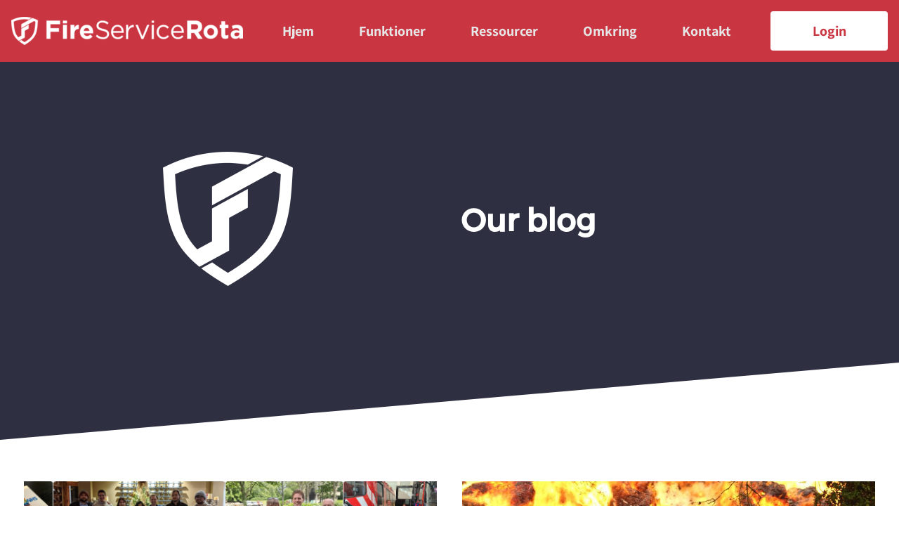

--- FILE ---
content_type: text/html; charset=UTF-8
request_url: https://da.fireservicerota.com/blog
body_size: 7650
content:
<!DOCTYPE html><html lang="da" data-wg-translated="da"><head><title>Blog - FireServiceRota</title><meta http-equiv="Content-Type" content="text/html; charset=utf-8"><meta property="og:title" content="Blog - FireServiceRota"><meta property="og:type" content="website"><meta property="og:locale" content="en"><meta property="og:url" content="https://da.fireservicerota.com/blog"><meta name="viewport" content="width=device-width, initial-scale=1"><link rel="icon" type="image/png" href="https://cdn1.site-media.eu/images/16x16/18167820/Weblogo-IOJ0QeXysCBaeZEGww6lng-RmXFqBTBRSV7CtqxO0esow.png" sizes="16x16"><link rel="icon" type="image/png" href="https://cdn1.site-media.eu/images/32x32/18167820/Weblogo-IOJ0QeXysCBaeZEGww6lng-RmXFqBTBRSV7CtqxO0esow.png" sizes="32x32"><link rel="icon" type="image/png" href="https://cdn1.site-media.eu/images/96x96/18167820/Weblogo-IOJ0QeXysCBaeZEGww6lng-RmXFqBTBRSV7CtqxO0esow.png" sizes="96x96"><link rel="apple-touch-icon-precomposed" sizes="152x152" href="https://cdn1.site-media.eu/images/152x152/18167820/Weblogo-IOJ0QeXysCBaeZEGww6lng-RmXFqBTBRSV7CtqxO0esow.png"><link rel="preconnect" href="https://cdn1.site-media.eu"><link rel="stylesheet" type="text/css" media="screen" href="/webcard/static/app.min.1768398951.css"><link rel="stylesheet" type="text/css" media="screen" href="/css/custom.251125190031.css" id="customcss"><link rel="canonical" href="https://da.fireservicerota.com/blog"><script>if (!webcard) var webcard={};webcard.id=1946218;webcard.moduleId=16944456;webcard.culture="en";webcard.type=2;webcard.isEdit=false;webcard.isPreview=false;webcard.isMobile=/Android|webOS|iPhone|iPad|iPod|BlackBerry/i.test(navigator.userAgent);webcard.isTouch='ontouchstart' in window || navigator.msMaxTouchPoints > 0;webcard.googleMapsEmbedApiKey='AIzaSyDoOLq_ts27g3vEog9sGYB0GJSyWBDK9gs';webcard.googleMapsApiKey='';webcard.apiHost='api.sitehub.io';var extraPath='';</script><link rel="preload" as="style" href="https://cdn1.site-media.eu/g/fonts/css?family=Assistant:300,regular,700&amp;subset=latin&amp;display=swap"><link rel="stylesheet" media="print" onload="this.media='all'" href="https://cdn1.site-media.eu/g/fonts/css?family=Assistant:300,regular,700&amp;subset=latin&amp;display=swap"><style>@font-face { font-family: "TruenoRg Bzq5vrhnrnWmmKDvoZp7_Q"; font-display: swap; src: url("https://cdn1.site-media.eu/images/0/17826219/TruenoRg-Bzq5vrhnrnWmmKDvoZp7_Q.otf") }</style><style>figure{margin:0}#ed-901934973 { flex-basis: auto; } #ed-901934973 img { width: 330px; } @media screen and (max-width: 575px) {  #ed-901934973 img { width: 50%; }} #ed-901934976 { flex-grow: 1; flex-basis: auto; } #ed-901934976 > .inner { place-content: center flex-end; align-items: center; } @media screen and (max-width: 975px) {  #ed-901934976 { flex-basis: auto; }} @media screen and (max-width: 975px) {  #ed-901934976 > .inner { justify-content: flex-end; max-width: 150px; align-items: center; }} #ed-901934982 { flex-basis: 20px; } #ed-901934985 { flex-basis: auto; } #ed-901934985 a.button { width: 167px; } @media screen and (max-width: 975px) {  #ed-901934985 { text-align: center; }} #ed-901937079 { margin: 0px; } #ed-901937079 > .inner { justify-content: space-between; align-items: center; flex-wrap: nowrap; } @media screen and (max-width: 975px) {  #ed-901937079 > .inner { place-content: space-around center; max-width: none; }} @media screen and (max-width: 575px) {  #ed-901937079 > .inner { justify-content: flex-start; }} #ed-901937136 { text-align: center; } #ed-901937130 h2 { text-align: left; } #ed-901937157 h2 { text-align: left; } @media screen and (max-width: 575px) {  #ed-901937157 h2 { text-align: center; }} #ed-901937127 > .inner { place-content: center; } #ed-901937139 .space { height: 150px; } #ed-901937097 { text-align: center; } #ed-901937097 img { width: 648px; height: 300px; } #ed-901937100 .space { height: 10px; } #ed-901937103 h4 { text-align: left; } #ed-901937109 .space { height: 10px; } #ed-901937094 > .inner { padding: 0px 10px 50px; } #ed-901937112 .space { height: 50px; } #ed-901937115 .space { height: 50px; } #ed-901937118 .space { height: 50px; } #ed-901935243 { text-align: left; } #ed-901935243 img { width: 200px; object-position: center center; } @media screen and (max-width: 975px) {  #ed-901935243 img { width: auto; }} @media screen and (max-width: 575px) {  #ed-901935243 img { width: 200px; }} #ed-901935210 > .inner { justify-content: flex-start; } #ed-901935222 .space { height: 16px; } #ed-901935225 { flex-basis: auto; } #ed-901935246 .space { height: 16px; } #ed-901935252 svg > * { stroke-width: 0px; } #ed-901935255 svg > * { stroke-width: 0px; } #ed-901935261 svg > * { stroke-width: 0px; } #ed-901935264 svg > * { stroke-width: 0px; } #ed-901935249 > .inner { justify-content: flex-end; } #ed-901935270 { text-align: right; } #ed-901935270 img { width: 202px; } #ed-901935405 .space { height: 20px; } #ed-901935408 { text-align: right; } #ed-901935408 img { width: 202px; } #ed-901935273 .space { height: 16px; } #ed-901935279 svg > * { stroke-width: 0px; } #ed-901935282 svg > * { stroke-width: 0px; } #ed-901935288 svg > * { stroke-width: 0px; } #ed-901935291 svg > * { stroke-width: 0px; } #ed-901935276 > .inner { justify-content: flex-end; } @media screen and (max-width: 575px) {  #ed-901935276 > .inner { justify-content: flex-start; }} #ed-901935294 .space { height: 16px; } #ed-901935297 { text-align: right; } #ed-901935297 img { width: 202px; } @media screen and (max-width: 575px) {  #ed-901935297 { text-align: left; }} #ed-901935411 .space { height: 16px; } #ed-901935414 { text-align: right; } #ed-901935414 img { width: 202px; } @media screen and (max-width: 575px) {  #ed-901935414 { text-align: left; }} @media screen and (max-width: 575px) {  #ed-901935414 img { width: 202px; }} #ed-901935219 > .inner { justify-content: flex-end; } @media screen and (max-width: 575px) {  #ed-901935219 > .inner { justify-content: flex-start; }} #ed-901935207 > .inner { place-content: flex-start center; align-items: flex-start; } #ed-901935231 > .inner { place-content: center space-between; align-items: center; } #ed-901937121 > .inner { justify-content: center; }</style><script type="application/json" id="weglot-data">{"allLanguageUrls":{"en":"https://www.fireservicerota.com/blog","da":"https://da.fireservicerota.com/blog"},"originalCanonicalUrl":"https://www.fireservicerota.com/blog","originalPath":"/blog","settings":{"auto_switch":false,"auto_switch_fallback":null,"category":4,"custom_settings":{"button_style":{"with_name":true,"full_name":true,"is_dropdown":true,"with_flags":false,"flag_type":"rectangle_mat","custom_css":""},"switchers":[],"translate_search":false,"loading_bar":true,"hide_switcher":false,"translate_images":false,"subdomain":false,"wait_transition":true,"dynamic":""},"deleted_at":null,"dynamics":[],"excluded_blocks":[],"excluded_paths":[{"excluded_languages":[],"language_button_displayed":true,"type":"CONTAIN","value":"/ebooks"},{"excluded_languages":[],"language_button_displayed":true,"type":"CONTAIN","value":"/blog-fsr"},{"excluded_languages":[],"language_button_displayed":true,"type":"CONTAIN","value":"/terms-of-service"},{"excluded_languages":[],"language_button_displayed":true,"type":"CONTAIN","value":"/privacy-policy"},{"excluded_languages":[],"language_button_displayed":true,"type":"CONTAIN","value":"/disclaimer"}],"external_enabled":false,"host":"www.fireservicerota.com","is_dns_set":false,"is_https":true,"language_from":"en","language_from_custom_flag":null,"language_from_custom_name":null,"languages":[{"connect_host_destination":{"is_dns_set":true,"created_on_aws":1605704387,"host":"da.fireservicerota.com"},"custom_code":null,"custom_flag":null,"custom_local_name":null,"custom_name":null,"enabled":true,"language_to":"da"}],"media_enabled":true,"page_views_enabled":false,"technology_id":13,"technology_name":"Webflow","translation_engine":3,"url_type":"SUBDOMAIN","versions":{"translation":1669206199}}}</script>
<script async="" src="https://cdn.weglot.com/weglot.min.js?api_key=wg_dbb32b8fd8718f1230eb341eec5f4dd36&hide_switcher=true" type="text/javascript"></script><link href="https://www.fireservicerota.com/blog" hreflang="en" rel="alternate"><link href="https://da.fireservicerota.com/blog" hreflang="da" rel="alternate"></head><body class="page-16944456 pagelayout-1 slogan culture-en"><a href="#main-content" class="wv-link-content button">Skip to main content</a>
<div class="ed-element ed-reference ed-reference-container wv-boxed wv-overflow_visible menu-wrapper-hamburger preset-menu-hamburger-pet-care" id="ed-901937079" data-reference="901934970"><header class="inner"><div class="ed-element ed-logo logo wv-light-edit" id="ed-901934973"><a href="/"><img src="https://cdn1.site-media.eu/images/330/17714664/FireServiceRota-logo-02-white-768x92-YHUuFu6-Sf1vZ7AFE4eidQ.png" alt="FireServiceRota B.V."></a></div><div class="ed-element ed-container mobile-cont wv-overflow_visible" id="ed-901934976"><div class="inner"><div class="ed-element ed-html menu-trigger-hamburger" id="ed-901934979"><div class="menu-trigger-box"><button class="menu-trigger-inner"></button></div></div></div></div><nav class="ed-element ed-menu wv-custom" id="ed-901934982"><ul class="menu-level-0"><li class="wv-page-16944429-en first"><a href="/" class="wv-page-16944429-en first">Hjem</a></li><li class="wv-page-16944432-en menu-sub"><a href="/features" class="wv-page-16944432-en sub-trigger">Funktioner</a><div class="sub"><ul class="sub menu-level-1"><li class="wv-page-16944435-en first menu-sub"><a href="/scheduling" class="wv-page-16944435-en first sub-trigger">Planlægning</a><div class="sub"><ul class="sub menu-level-2"><li class="wv-page-16944438-en first"><a href="/on-call" class="wv-page-16944438-en first">For On-call and volunteers</a></li><li class="wv-page-16944441-en end"><a href="/wholetime" class="wv-page-16944441-en last">For Wholetime and career</a></li></ul></div></li><li class="wv-page-16944444-en"><a href="/alerting" class="wv-page-16944444-en">Advarsel</a></li><li class="wv-page-16944447-en end"><a href="/reporting" class="wv-page-16944447-en last">Rapportering</a></li></ul></div></li><li class="menu-sub"><a href="#" onclick="return false;" class="sub-trigger">Ressourcer</a><div class="sub"><ul class="sub menu-level-1"><li class="first"><a target="_blank" href="https://fireservicerota.zendesk.com/hc/en-us" class="first">OFTE STILLEDE SPØRGSMÅL</a></li><li class="wv-page-16944453-en"><a href="/api" class="wv-page-16944453-en">API</a></li><li class="wv-page-16944456-en end active"><a href="/blog" class="wv-page-16944456-en last active">Blog</a></li></ul></div></li><li class="wv-page-16944450-en"><a href="/about" class="wv-page-16944450-en">Omkring</a></li><li class="wv-page-16944462-en end menu-sub"><a href="/contact" class="wv-page-16944462-en last sub-trigger">Kontakt</a><div class="sub"><ul class="sub menu-level-1"><li class="wv-page-17236914-en first end"><a href="/events" class="wv-page-17236914-en first last">Events</a></li></ul></div></li></ul></nav><div class="ed-element ed-button custom-theme hide-sm" id="ed-901934985"><a class="button center bg-background color-primary bg-active-default color-active-background" href="https://www.fireservicerota.co.uk/users/sign_in?locale=en-GB" title="Login"><strong>Login</strong></a></div></header></div><div class="ed-element ed-container wv-boxed preset-columns-two-v2-default full-width bg-default wv-spacer" style="background-size: auto;" id="ed-901937124"><div class="shape-divider flipped"><svg xmlns="http://www.w3.org/2000/svg" viewBox="0 0 500 66" preserveAspectRatio="none" data-shape="diagonal"><polygon class="cls-1 fill-background" points="0 0 500 43 500 66 0 66 0 0"></polygon></svg></div><div class="inner"><div class="ed-element ed-container columns-box wv-overflow_visible" id="ed-901937133"><div class="inner"><figure class="ed-element ed-image" id="ed-901937136"><img src="https://cdn1.site-media.eu/images/185/17714670/FireServiceRota-vignet-white-qxdlv6ijdfr6cp6g2iwdcv6ma2cqnebg16w0qb8w52-oRR7MjNlIlpN4yge7M9ciQ.png" alt=""></figure></div></div><div class="ed-element ed-container columns-box wv-overflow_visible" id="ed-901937127"><div class="inner"><div class="ed-element ed-headline custom-theme hide-sm" id="ed-901937130"><h2><span class="color-background">Our blog</span></h2></div><div class="ed-element ed-headline custom-theme hide-lg hide-md" id="ed-901937157"><h2><span class="color-background">Our blog</span></h2></div></div></div><div class="ed-element ed-spacer hide-sm" id="ed-901937139"><div class="space"></div></div></div></div><div class="ed-element ed-collection-container preset-blog-blog wv-boxed" id="ed-901937082"><div class="inner collection-loading" data-collection-bind="%7B%22id%22%3A%22688a6fc0b3c62b4c9508bf42%22%2C%22name%22%3A%22Blog%22%2C%22slug%22%3A%22blog%22%2C%22link%22%3A%7B%22type%22%3A%22self%22%2C%22href%22%3A%22https%3A//cms.sitejet.io/api/collections/688a6fc0b3c62b4c9508bf42%22%7D%2C%22filter%22%3A%5B%7B%22key%22%3A%22columns.status%22%2C%22value%22%3A%22Published%22%7D%2C%7B%22key%22%3A%22columns.publishing_date%22%2C%22value%22%3A%22lte%3Anow%22%7D%5D%2C%22order%22%3A%22columns.publishing_date_DESC%22%2C%22filterByUrl%22%3Atrue%2C%22paginate%22%3Atrue%7D" style="opacity:0"><article class="ed-element ed-collection-item blog-box" id="ed-901937094"><div class="inner"><figure class="ed-element ed-image" id="ed-901937097"><a href="/blog-item"><img src="https://cdn1.site-media.eu/images/1024/18140328/RebecaFSR-2-cDse7FdsGTGRjNCck6rPvw.png" alt="" style="object-fit: cover;" data-collection-bind="%7B%22type%22%3A%22file%22%2C%22field%22%3A%22image%22%2C%22link%22%3A%22page%22%7D" srcset="https://cdn1.site-media.eu/images/576/18140328/RebecaFSR-2-cDse7FdsGTGRjNCck6rPvw.png 576w, https://cdn1.site-media.eu/images/976/18140328/RebecaFSR-2-cDse7FdsGTGRjNCck6rPvw.png 976w, https://cdn1.site-media.eu/images/1024/18140328/RebecaFSR-2-cDse7FdsGTGRjNCck6rPvw.png 1024w"></a></figure><div class="ed-element ed-spacer" id="ed-901937100"><div class="space" data-collection-bind="%7B%7D"></div></div><div class="ed-element ed-headline post--headline custom-theme" id="ed-901937103"><h4 data-collection-bind="%7B%22type%22%3A%22text%22%2C%22field%22%3A%22name%22%2C%22link%22%3A%22page%22%7D"><a href="/blog-item">For ti år siden kom jeg til FireServiceRota</a></h4></div><div class="ed-element ed-spacer" id="ed-901937109"><div class="space" data-collection-bind="%7B%7D"></div></div><div class="ed-element ed-container wv-boxed wv-spacer preset-columns-two-v2-default" id="ed-901937148"><div class="inner"><div class="ed-element ed-container columns-box wv-overflow_visible" id="ed-901937151"><div class="inner"><div class="ed-element ed-headline post--category custom-theme" id="ed-901937106"><h6 data-collection-bind="%7B%22type%22%3A%22text%22%2C%22field%22%3A%22category%22%2C%22link%22%3A%22filter%22%7D"><a href="#!filter[columns.category]=Company Culture">Company Culture</a></h6></div></div></div><div class="ed-element ed-container columns-box wv-overflow_visible" id="ed-901937154"><div class="inner"><div class="ed-element ed-text custom-theme post-date right" id="ed-901937142"><div data-collection-bind="%7B%22field%22%3A%22publishing_date%22%2C%22type%22%3A%22date%22%2C%22format%22%3A%22ll%22%7D">Jul 31, 2025</div></div></div></div></div></div><div class="ed-element ed-text custom-theme" id="ed-901937145"><div data-collection-bind="%7B%22field%22%3A%22description%22%2C%22type%22%3A%22editor%22%7D"><p><span style="font-family: Assistant; font-size: 18px;">Ten years ago Rebeca joined us in this adventure. FireServiceRota didn't exist as it does today, a lot has changed and we have grown and learned a lot together. </span></p></div></div></div></article><div class="ed-element ed-spacer" id="ed-901937112"><div class="space"></div></div><div class="ed-element ed-spacer" id="ed-901937115"><div class="space"></div></div><div class="ed-element ed-container flex-justify-content-space-between pagination columns-box" style="flex-basis:100%;" id="ed-901937085"><div class="inner"><div class="ed-element ed-button pagination-prev" style="flex-basis:auto;" id="ed-901937088"><a class="button hide" href="#" rel="prev"><i class="fa fa-angle-left"></i> Tidligere</a></div><div class="ed-element ed-button pagination-next" style="flex-basis:auto;" id="ed-901937091"><a class="button" href="#" rel="next">Næste <i class="fa fa-angle-right"></i></a></div></div></div><div class="ed-element ed-spacer" id="ed-901937118"><div class="space"></div></div></div></div><div class="ed-element ed-reference ed-reference-container footer flex-justify-content-center wv-boxed wv-spacer wv-overflow_visible preset-footer-thrud-v3-default" id="ed-901937121" data-reference="901935204"><div class="inner"><div class="ed-element ed-container footer-thrud-content flex-align-items-start flex-justify-content-center flex-align-content-start wv-overflow_visible full-width bg-primary" style="background-size: auto;" id="ed-901935207"><div class="inner"><div class="ed-element ed-container flex-justify-content-start footer-thrud-box full-width bg-primary" style="background-size: auto;" id="ed-901935210"><div class="inner"><figure class="ed-element ed-image logo" id="ed-901935243"><a href="/"><img src="data:image/svg+xml,%3Csvg%20width='768'%20viewBox='0%200%20768%2092'%20xmlns='http://www.w3.org/2000/svg'%3E%3Crect%20width='768'%20height='92'%20style='fill:%20%23F7F7F7'%20/%3E%3C/svg%3E" data-src="https://cdn1.site-media.eu/images/768/17714664/FireServiceRota-logo-02-white-768x92-YHUuFu6-Sf1vZ7AFE4eidQ.png" class="ed-lazyload" style="object-fit: cover;"></a></figure><div class="ed-element ed-spacer" id="ed-901935213"><div style="height: 16px;" class="space"></div></div><div class="ed-element ed-text custom-theme" id="ed-901935216"><p>Information & Sales: <a data-fr-linked="true" href="/cdn-cgi/l/email-protection#80e9eee6efc0e6e9f2e5f3e5f2f6e9e3e5f2eff4e1aee3efed"><span class="__cf_email__" data-cfemail="1a73747c755a7c73687f697f686c73797f68756e7b34797577">[email protected]</span></a></p><p>Helpdesk: <a data-fr-linked="true" href="/cdn-cgi/l/email-protection#d1b9b4bda1b5b4a2ba91b7b8a3b4a2b4a3a7b8b2b4a3bea5b0ffb2bebc"><span class="__cf_email__" data-cfemail="a8c0cdc4d8cccddbc3e8cec1dacddbcddadec1cbcddac7dcc986cbc7c5">[email protected]</span></a></p><p><br></p><p><strong>FireServiceRota B.V.</strong></p><p><span style="font-size: 14px;">Buitengaats 7</span></p><p><span style="font-size: 14px;">1186 MB Amstelveen</span></p><p><span style="font-size: 14px;">Nederlandene</span></p></div></div></div><div class="ed-element ed-container footer-thrud-box full-width bg-primary" style="background-size: auto;" id="ed-901935219"><div class="inner"><div class="ed-element ed-spacer" id="ed-901935222"><div class="space"></div></div><nav class="ed-element ed-menu wv-custom" id="ed-901935225"><ul class="menu-level-0"><li class="wv-page-16944429-en first"><a href="/" class="wv-page-16944429-en first">Hjem</a></li><li class="wv-page-16944432-en"><a href="/features" class="wv-page-16944432-en">Funktioner</a></li><li class="wv-page--en"><a href="/" class="wv-page--en">Ressourcer</a></li><li class="wv-page-16944450-en"><a href="/about" class="wv-page-16944450-en">Omkring</a></li><li class="wv-page-16944462-en end"><a href="/contact" class="wv-page-16944462-en last">Kontakt</a></li></ul></nav><div class="ed-element ed-spacer hide-sm" id="ed-901935246"><div class="space"></div></div><div class="ed-element ed-container wv-overflow_visible preset-social-icons-v3-pet-care hide-sm" id="ed-901935249"><div class="inner"><figure class="ed-element ed-icon social-icons-icon" id="ed-901935252"><a href="https://www.linkedin.com/company/fireservicerota/" title="LinkedIn"><svg xmlns="http://www.w3.org/2000/svg" viewBox="0 -384 384 384" data-icon="ion-ion-social-linkedin" role="img" preserveAspectRatio="xMidYMid" style="overflow: hidden;"><path d="M353 -384c18 -0 31 13 31 30v321c0 17 -13 33 -31 33h-320c-18 -0 -33 -16 -33 -33v-321c0 -17 15 -30 33 -30h320zM119 -64v-171h-55v171h55zM93 -261c18 -0 30 -13 30 -29c0 -17 -11 -30 -29 -30s-30 13 -30 30c0 16 11 29 29 29v-0zM320 -64v-100c0 -51 -27 -75 -63 -75c-29 -0 -42 17 -50 28v-24h-55v171h55v-97c0 -5 0 -10 2 -14c4 -10 13 -20 28 -20c20 -0 28 15 28 37v94h55z"></path></svg></a></figure><figure class="ed-element ed-icon social-icons-icon" id="ed-901935255"><a href="https://twitter.com/fireservicerota" title="X"><svg xmlns="http://www.w3.org/2000/svg" viewBox="0 0 448 512" data-icon="fa-brands-square-x-twitter" role="img" preserveAspectRatio="xMidYMid" style="overflow: hidden;"><path d="M64 32C28.7 32 0 60.7 0 96V416c0 35.3 28.7 64 64 64H384c35.3 0 64-28.7 64-64V96c0-35.3-28.7-64-64-64H64zm297.1 84L257.3 234.6 379.4 396H283.8L209 298.1 123.3 396H75.8l111-126.9L69.7 116h98l67.7 89.5L313.6 116h47.5zM323.3 367.6L153.4 142.9H125.1L296.9 367.6h26.3z"></path></svg></a></figure><figure class="ed-element ed-icon social-icons-icon" id="ed-901935258"><a href="https://www.facebook.com/FireServiceRota/" title="Facebook"><svg xmlns="http://www.w3.org/2000/svg" viewBox="0 0 512 512" data-icon="fa-brands-facebook" role="img" preserveAspectRatio="xMidYMid" style="overflow: hidden; background-color: transparent;"><path d="M512 256C512 114.6 397.4 0 256 0S0 114.6 0 256C0 376 82.7 476.8 194.2 504.5V334.2H141.4V256h52.8V222.3c0-87.1 39.4-127.5 125-127.5c16.2 0 44.2 3.2 55.7 6.4V172c-6-.6-16.5-1-29.6-1c-42 0-58.2 15.9-58.2 57.2V256h83.6l-14.4 78.2H287V510.1C413.8 494.8 512 386.9 512 256h0z" class="fill-background"></path></svg></a></figure><figure class="ed-element ed-icon social-icons-icon" id="ed-901935261"><a href="https://instagram.com/fireservicerota?igshid=YmMyMTA2M2Y=" title="Instagram"><svg xmlns="http://www.w3.org/2000/svg" viewBox="0 -416 448 448" data-icon="fa-brands-instagram" preserveAspectRatio="xMidYMid" style="overflow: hidden;"><path d="M224.1 -307C160.5 -307 109.2 -255.7 109.2 -192.1S160.5 -77.2 224.1 -77.2S339 -128.5 339 -192.1S287.7 -307 224.1 -307zM224.1 -117.4C183 -117.4 149.4 -150.9 149.4 -192.1S182.9 -266.8 224.1 -266.8S298.8 -233.3 298.8 -192.1S265.2 -117.4 224.1 -117.4zM370.5 -311.7C370.5 -296.8 358.5 -284.9 343.7 -284.9C328.8 -284.9 316.9 -296.9 316.9 -311.7S328.9 -338.5 343.7 -338.5S370.5 -326.5 370.5 -311.7zM446.6 -284.5C444.9 -320.4 436.7 -352.2 410.4 -378.4C384.2 -404.6 352.4 -412.8 316.5 -414.6C279.5 -416.7 168.6 -416.7 131.6 -414.6C95.8 -412.9 64 -404.7 37.7 -378.5S3.3 -320.5 1.5 -284.6C-0.6 -247.6 -0.6 -136.7 1.5 -99.7C3.2 -63.8 11.4 -32 37.7 -5.8S95.7 28.6 131.6 30.4C168.6 32.5 279.5 32.5 316.5 30.4C352.4 28.7 384.2 20.5 410.4 -5.8C436.6 -32 444.8 -63.8 446.6 -99.7C448.7 -136.7 448.7 -247.5 446.6 -284.5zM398.8 -60C391 -40.4 375.9 -25.3 356.2 -17.4C326.7 -5.7 256.7 -8.4 224.1 -8.4S121.4 -5.8 92 -17.4C72.4 -25.2 57.3 -40.3 49.4 -60C37.7 -89.5 40.4 -159.5 40.4 -192.1S37.8 -294.8 49.4 -324.2C57.2 -343.8 72.3 -358.9 92 -366.8C121.5 -378.5 191.5 -375.8 224.1 -375.8S326.8 -378.4 356.2 -366.8C375.8 -359 390.9 -343.9 398.8 -324.2C410.5 -294.7 407.8 -224.7 407.8 -192.1S410.5 -89.4 398.8 -60z"></path></svg></a></figure><figure class="ed-element ed-icon social-icons-icon" id="ed-901935264"><a href="https://www.youtube.com/@Fireservicerota" title="Youtube"><svg xmlns="http://www.w3.org/2000/svg" viewBox="0 -384 512 384" data-icon="ion-ion-social-youtube" preserveAspectRatio="xMidYMid" style="overflow: hidden;"><path d="M509 -299c2 36 3 71 3 107s-1 71 -3 107c0 45 -33 81 -74 81c-58 3 -118 4 -179 4s-121 -1 -179 -4c-41 -0 -74 -36 -74 -81c-2 -36 -3 -71 -3 -107s2 -71 4 -107c0 -45 32 -81 73 -81c55 -3 112 -4 170 -4h9h9c58 -0 115 1 170 4c41 -0 74 36 74 81zM207 -94l145 -98l-145 -99v197z"></path></svg></a></figure></div></div><div class="ed-element ed-spacer" id="ed-901935267"><div style="height: 16px;" class="space"></div></div><figure class="ed-element ed-image hide-sm" id="ed-901935270"><a href="https://drive.google.com/file/d/1JpcjIFd3ijHxfhXZFqh9WmjW3_sBLYON/view" target="_blank" title="ISO 27001"><img src="data:image/svg+xml,%3Csvg%20width='202'%20viewBox='0%200%20202%20102.34666666666666'%20xmlns='http://www.w3.org/2000/svg'%3E%3Crect%20width='202'%20height='102.34666666666666'%20style='fill:%20%23F7F7F7'%20/%3E%3C/svg%3E" alt="" data-src="https://cdn1.site-media.eu/images/202/17714772/mark-of-trust-certified-ISOIEC-27001-information-security-management-white-logo-En-GB-1019-300x152-U0cNoskeYOR0l4TK95hGXQ.png" class="ed-lazyload"></a></figure><div class="ed-element ed-spacer" id="ed-901935405"><div class="space"></div></div><figure class="ed-element ed-image hide-sm" id="ed-901935408"><a href="https://www.applytosupply.digitalmarketplace.service.gov.uk/g-cloud/services/841739445257733" target="_blank" title="G-Cloud Framework"><img src="data:image/svg+xml,%3Csvg%20width='202'%20viewBox='0%200%20202%2055.817335660267595'%20xmlns='http://www.w3.org/2000/svg'%3E%3Crect%20width='202'%20height='55.817335660267595'%20style='fill:%20%23F7F7F7'%20/%3E%3C/svg%3E" alt="" data-src="https://cdn1.site-media.eu/images/202/17893443/G-Cloud-Supplier-7zVWaxGymnSOhsLbblHehg.png" class="ed-lazyload"></a></figure><div class="ed-element ed-spacer" id="ed-901935273"><div class="space"></div></div><div class="ed-element ed-container wv-overflow_visible preset-social-icons-v3-pet-care hide-lg hide-md" id="ed-901935276"><div class="inner"><figure class="ed-element ed-icon social-icons-icon" id="ed-901935279"><a href="https://www.linkedin.com/company/fireservicerota/" title="LinkedIn"><svg xmlns="http://www.w3.org/2000/svg" viewBox="0 -384 384 384" data-icon="ion-ion-social-linkedin" role="img" preserveAspectRatio="xMidYMid" style="overflow: hidden;"><path d="M353 -384c18 -0 31 13 31 30v321c0 17 -13 33 -31 33h-320c-18 -0 -33 -16 -33 -33v-321c0 -17 15 -30 33 -30h320zM119 -64v-171h-55v171h55zM93 -261c18 -0 30 -13 30 -29c0 -17 -11 -30 -29 -30s-30 13 -30 30c0 16 11 29 29 29v-0zM320 -64v-100c0 -51 -27 -75 -63 -75c-29 -0 -42 17 -50 28v-24h-55v171h55v-97c0 -5 0 -10 2 -14c4 -10 13 -20 28 -20c20 -0 28 15 28 37v94h55z"></path></svg></a></figure><figure class="ed-element ed-icon social-icons-icon" id="ed-901935282"><a href="https://twitter.com/fireservicerota" title="X"><svg xmlns="http://www.w3.org/2000/svg" viewBox="0 0 448 512" data-icon="fa-brands-square-x-twitter" role="img" preserveAspectRatio="xMidYMid" style="overflow: hidden;"><path d="M64 32C28.7 32 0 60.7 0 96V416c0 35.3 28.7 64 64 64H384c35.3 0 64-28.7 64-64V96c0-35.3-28.7-64-64-64H64zm297.1 84L257.3 234.6 379.4 396H283.8L209 298.1 123.3 396H75.8l111-126.9L69.7 116h98l67.7 89.5L313.6 116h47.5zM323.3 367.6L153.4 142.9H125.1L296.9 367.6h26.3z"></path></svg></a></figure><figure class="ed-element ed-icon social-icons-icon" id="ed-901935285"><a href="https://www.facebook.com/FireServiceRota/" title="Facebook"><svg xmlns="http://www.w3.org/2000/svg" viewBox="0 0 512 512" data-icon="fa-brands-facebook" role="img" preserveAspectRatio="xMidYMid" style="overflow: hidden; background-color: transparent;"><path d="M512 256C512 114.6 397.4 0 256 0S0 114.6 0 256C0 376 82.7 476.8 194.2 504.5V334.2H141.4V256h52.8V222.3c0-87.1 39.4-127.5 125-127.5c16.2 0 44.2 3.2 55.7 6.4V172c-6-.6-16.5-1-29.6-1c-42 0-58.2 15.9-58.2 57.2V256h83.6l-14.4 78.2H287V510.1C413.8 494.8 512 386.9 512 256h0z" class="fill-background"></path></svg></a></figure><figure class="ed-element ed-icon social-icons-icon" id="ed-901935288"><a href="https://instagram.com/fireservicerota?igshid=YmMyMTA2M2Y=" title="Instagram"><svg xmlns="http://www.w3.org/2000/svg" viewBox="0 -416 448 448" data-icon="fa-brands-instagram" preserveAspectRatio="xMidYMid" style="overflow: hidden;"><path d="M224.1 -307C160.5 -307 109.2 -255.7 109.2 -192.1S160.5 -77.2 224.1 -77.2S339 -128.5 339 -192.1S287.7 -307 224.1 -307zM224.1 -117.4C183 -117.4 149.4 -150.9 149.4 -192.1S182.9 -266.8 224.1 -266.8S298.8 -233.3 298.8 -192.1S265.2 -117.4 224.1 -117.4zM370.5 -311.7C370.5 -296.8 358.5 -284.9 343.7 -284.9C328.8 -284.9 316.9 -296.9 316.9 -311.7S328.9 -338.5 343.7 -338.5S370.5 -326.5 370.5 -311.7zM446.6 -284.5C444.9 -320.4 436.7 -352.2 410.4 -378.4C384.2 -404.6 352.4 -412.8 316.5 -414.6C279.5 -416.7 168.6 -416.7 131.6 -414.6C95.8 -412.9 64 -404.7 37.7 -378.5S3.3 -320.5 1.5 -284.6C-0.6 -247.6 -0.6 -136.7 1.5 -99.7C3.2 -63.8 11.4 -32 37.7 -5.8S95.7 28.6 131.6 30.4C168.6 32.5 279.5 32.5 316.5 30.4C352.4 28.7 384.2 20.5 410.4 -5.8C436.6 -32 444.8 -63.8 446.6 -99.7C448.7 -136.7 448.7 -247.5 446.6 -284.5zM398.8 -60C391 -40.4 375.9 -25.3 356.2 -17.4C326.7 -5.7 256.7 -8.4 224.1 -8.4S121.4 -5.8 92 -17.4C72.4 -25.2 57.3 -40.3 49.4 -60C37.7 -89.5 40.4 -159.5 40.4 -192.1S37.8 -294.8 49.4 -324.2C57.2 -343.8 72.3 -358.9 92 -366.8C121.5 -378.5 191.5 -375.8 224.1 -375.8S326.8 -378.4 356.2 -366.8C375.8 -359 390.9 -343.9 398.8 -324.2C410.5 -294.7 407.8 -224.7 407.8 -192.1S410.5 -89.4 398.8 -60z"></path></svg></a></figure><figure class="ed-element ed-icon social-icons-icon" id="ed-901935291"><a href="https://www.youtube.com/@Fireservicerota" title="Youtube"><svg xmlns="http://www.w3.org/2000/svg" viewBox="0 -384 512 384" data-icon="ion-ion-social-youtube" preserveAspectRatio="xMidYMid" style="overflow: hidden;"><path d="M509 -299c2 36 3 71 3 107s-1 71 -3 107c0 45 -33 81 -74 81c-58 3 -118 4 -179 4s-121 -1 -179 -4c-41 -0 -74 -36 -74 -81c-2 -36 -3 -71 -3 -107s2 -71 4 -107c0 -45 32 -81 73 -81c55 -3 112 -4 170 -4h9h9c58 -0 115 1 170 4c41 -0 74 36 74 81zM207 -94l145 -98l-145 -99v197z"></path></svg></a></figure></div></div><div class="ed-element ed-spacer hide-lg hide-md" id="ed-901935294"><div class="space"></div></div><figure class="ed-element ed-image hide-lg hide-md" id="ed-901935297"><a href="https://drive.google.com/file/d/1JpcjIFd3ijHxfhXZFqh9WmjW3_sBLYON/view" target="_blank" title="ISO 27001"><img src="data:image/svg+xml,%3Csvg%20width='202'%20viewBox='0%200%20202%20102.34666666666666'%20xmlns='http://www.w3.org/2000/svg'%3E%3Crect%20width='202'%20height='102.34666666666666'%20style='fill:%20%23F7F7F7'%20/%3E%3C/svg%3E" alt="" data-src="https://cdn1.site-media.eu/images/202/17714772/mark-of-trust-certified-ISOIEC-27001-information-security-management-white-logo-En-GB-1019-300x152-U0cNoskeYOR0l4TK95hGXQ.png" class="ed-lazyload"></a></figure><div class="ed-element ed-spacer hide-lg hide-md" id="ed-901935411"><div class="space"></div></div><figure class="ed-element ed-image hide-lg hide-md" id="ed-901935414"><a href="https://www.applytosupply.digitalmarketplace.service.gov.uk/g-cloud/services/841739445257733" target="_blank" title="G-Cloud Framework"><img src="data:image/svg+xml,%3Csvg%20width='1024'%20viewBox='0%200%201024%20282.9552065154159'%20xmlns='http://www.w3.org/2000/svg'%3E%3Crect%20width='1024'%20height='282.9552065154159'%20style='fill:%20%23F7F7F7'%20/%3E%3C/svg%3E" alt="" data-src="https://cdn1.site-media.eu/images/1024/17893443/G-Cloud-Supplier-7zVWaxGymnSOhsLbblHehg.png" class="ed-lazyload"></a></figure></div></div></div></div><div class="ed-element ed-separator footer-thrud-separator" id="ed-901935228">
                <hr style="height: 1px; width: 100%; background-color: rgb(255, 255, 255);">
            </div><div class="ed-element ed-container flex-justify-content-space-between flex-align-items-center flex-align-content-center footer-thrud-bar wv-overflow_visible" id="ed-901935231"><div class="inner"><div class="ed-element ed-container flex-align-items-center flex-align-content-center" style="flex-basis: auto;" id="ed-901935234"><div class="inner"><div class="ed-element ed-text custom-theme" id="ed-901935237"><p><a href="/legal-notice"></a><a href="/terms-of-service">Terms of Service</a> | <a href="/privacy-policy" title="">Privacy Policy</a> <a href="/privacy">| </a><a href="/disclaimer" title="">Disclaimer</a> <a href="/privacy">|</a> <a href="/information-security" title="">Information Security</a></p></div></div></div><div class="ed-element ed-container flex-align-content-center flex-align-items-center" style="flex-basis: auto;" id="ed-901935240"><div class="inner"><div class="ed-element ed-text custom-theme" id="ed-901935300"><p style="text-align: right;"><span style="font-size: 14px;">©2006-2025 FireServiceRota</span></p></div></div></div></div></div></div></div><script data-cfasync="false" src="/cdn-cgi/scripts/5c5dd728/cloudflare-static/email-decode.min.js"></script><script src="/webcard/static/app.bundle.1768398969.js"></script><script src="/js/custom.251103174717.js"></script><script>var _paq = _paq || [];_paq.push(['trackPageView']);_paq.push(['enableLinkTracking']);(function() {var u="//www.page-stats.de/";_paq.push(['setTrackerUrl', u+'piwik.php']);_paq.push(['setSiteId', '21948']);var d=document, g=d.createElement('script'), s=d.getElementsByTagName('script')[0];g.type='text/javascript'; g.async=true; g.defer=true; g.src=u+'piwik.js'; s.parentNode.insertBefore(g,s);})();document.addEventListener('click', function (event) { try { var a = event.target.closest('a'); a && a.href.indexOf('tel:')>-1 && _paq.push(['trackEvent','call','click']); } catch (e) {} }, false);</script></body>
</html>


--- FILE ---
content_type: text/css; charset=UTF-8
request_url: https://da.fireservicerota.com/css/custom.251125190031.css
body_size: 24957
content:
body:not(.edit) .hide-cookie-bar{display:none}body:not(.edit) .hide-cookie-content{display:none !important}body:not(.edit) .hide-cookie-bar{display:none}html{box-sizing:border-box;font-family:sans-serif;line-height:1.15;-ms-text-size-adjust:100%;-webkit-text-size-adjust:100%;-ms-overflow-style:scrollbar;-webkit-tap-highlight-color:rgba(0,0,0,0)}*,*::before,*::after{box-sizing:inherit}p{margin-top:0}[tabindex="-1"]:focus{outline:none !important}hr{box-sizing:content-box;height:0;overflow:visible;border:none}p{margin-top:0;margin-bottom:0}abbr[title],abbr[data-original-title]{text-decoration:underline;-webkit-text-decoration:underline dotted;text-decoration:underline dotted;cursor:help;border-bottom:0}address{font-style:normal;line-height:inherit}ol,ul,dl{margin:0}ol ol,ul ul,ol ul,ul ol{margin-bottom:0}ol{padding:0}ol li{list-style-position:inside}dt{font-weight:700}dd{margin-bottom:.75rem;margin-left:0}blockquote{margin:0 0 1.5rem}dfn{font-style:italic}b,strong{font-weight:700}small{font-size:80%}sub,sup{position:relative;font-size:75%;line-height:0;vertical-align:baseline}sub{bottom:-.25em}sup{top:-.5em}a{color:#ca3542;text-decoration:underline;background-color:transparent;-webkit-text-decoration-skip:objects;transition:all .1s ease-in-out}a:hover{color:#2e3041;text-decoration:underline}a:not([href]):not([tabindex]){color:inherit;text-decoration:none}a:not([href]):not([tabindex]):hover{color:inherit;text-decoration:none}a:not([href]):not([tabindex]):focus{outline:0}pre,code,kbd,samp{font-family:monospace, monospace;font-size:1em}pre{margin-top:0;margin-bottom:1.5rem;overflow:auto}figure{margin:0}img{vertical-align:middle;border-style:none}img,.background-image-holder{image-rendering:-webkit-optimize-contrast}svg:not(:root){overflow:hidden}a,area,button,[role="button"],input,label,select,summary,textarea{touch-action:manipulation}::-webkit-input-placeholder,::-moz-placeholder,:-ms-input-placeholder,:-moz-placeholder{color:#2e3041}table{border-collapse:collapse}caption{padding-top:.75rem;padding-bottom:.75rem;color:#7a7c7b;text-align:left;caption-side:bottom}th{text-align:left}label{display:inline-block;margin-bottom:.5rem}button:focus{outline:1px dotted;outline:5px auto -webkit-focus-ring-color}input,button,select,optgroup,textarea{margin:0;font-family:inherit;font-size:inherit;line-height:inherit}button,input{overflow:visible}button,select{text-transform:none}button,html [type="button"],[type="reset"],[type="submit"]{-webkit-appearance:button}button::-moz-focus-inner,[type="button"]::-moz-focus-inner,[type="reset"]::-moz-focus-inner,[type="submit"]::-moz-focus-inner{padding:0;border-style:none}input[type="radio"],input[type="checkbox"]{box-sizing:border-box;padding:0}input[type="radio"]:disabled,input[type="checkbox"]:disabled{cursor:false}input[type="date"],input[type="time"],input[type="datetime-local"],input[type="month"]{-webkit-appearance:listbox}textarea{overflow:auto;resize:vertical}fieldset{min-width:0;padding:0;margin:0;border:0}legend{display:block;width:100%;max-width:100%;padding:0;margin-bottom:.75rem;font-size:1.5rem;line-height:inherit;color:inherit;white-space:normal}progress{vertical-align:baseline}[type="number"]::-webkit-inner-spin-button,[type="number"]::-webkit-outer-spin-button{height:auto}[type="search"]{outline-offset:-2px;-webkit-appearance:none}[type="search"]::-webkit-search-cancel-button,[type="search"]::-webkit-search-decoration{-webkit-appearance:none}::-webkit-file-upload-button{font:inherit;-webkit-appearance:button}output{display:inline-block}summary{display:list-item}template{display:none}[hidden]{display:none !important}body{margin:0;font-family:"Assistant";font-weight:400;color:#2e3041;background-color:#fff;text-transform:none;font-style:normal;text-align:inherit;font-size:20px;line-height:1.5;letter-spacing:0px}h1,.h1,h2,.h2,h3,.h3,h4,.h4,h5,.h5,h6,.h6{font-family:"TruenoRg Bzq5vrhnrnWmmKDvoZp7_Q";font-weight:700;color:#ca3542;margin-top:0;margin-bottom:0}h1,.h1{font-family:"TruenoRg Bzq5vrhnrnWmmKDvoZp7_Q";color:#2b2524;font-size:64px;line-height:1.3;letter-spacing:0px;font-weight:700;text-transform:none;font-style:normal;text-decoration:none;text-align:inherit;margin-bottom:0}@media screen and (max-width: 60.9375rem){h1,.h1{font-size:40px}}@media screen and (max-width: 35.9375rem){h1,.h1{font-size:24px}}h2,.h2{font-family:"TruenoRg Bzq5vrhnrnWmmKDvoZp7_Q";color:#2b2524;font-size:44px;line-height:1.3;letter-spacing:0px;font-weight:700;text-transform:none;font-style:normal;text-decoration:none;text-align:inherit;margin-bottom:0}@media screen and (max-width: 60.9375rem){h2,.h2{font-size:32px}}@media screen and (max-width: 35.9375rem){h2,.h2{font-size:24px}}h3,.h3{font-family:"TruenoRg Bzq5vrhnrnWmmKDvoZp7_Q";color:#2b2524;font-size:28px;line-height:1.3;letter-spacing:0px;font-weight:500;text-transform:none;font-style:normal;text-decoration:none;text-align:inherit;margin-bottom:0}@media screen and (max-width: 60.9375rem){h3,.h3{font-size:24px}}@media screen and (max-width: 35.9375rem){h3,.h3{font-size:20px}}h4,.h4{font-family:"TruenoRg Bzq5vrhnrnWmmKDvoZp7_Q";color:#2e3041;font-size:24px;line-height:1.5;letter-spacing:0px;font-weight:700;text-transform:none;font-style:normal;text-decoration:none;text-align:inherit;margin-bottom:0}@media screen and (max-width: 60.9375rem){h4,.h4{font-size:21px}}@media screen and (max-width: 35.9375rem){h4,.h4{font-size:18px}}h5,.h5{font-family:"TruenoRg Bzq5vrhnrnWmmKDvoZp7_Q";color:#2e3041;font-size:20px;line-height:1.5;letter-spacing:0px;font-weight:700;text-transform:none;font-style:normal;text-decoration:none;text-align:inherit;margin-bottom:0}@media screen and (max-width: 60.9375rem){h5,.h5{font-size:17px}}@media screen and (max-width: 35.9375rem){h5,.h5{font-size:14px}}h6,.h6{font-family:"TruenoRg Bzq5vrhnrnWmmKDvoZp7_Q";color:#2b2524;font-size:18px;line-height:1.5;letter-spacing:0px;font-weight:700;text-transform:none;font-style:normal;text-decoration:none;text-align:inherit;margin-bottom:0}@media screen and (max-width: 60.9375rem){h6,.h6{font-size:16px}}.ed-section>section,.ed-grid>section,.ed-reference>section{position:relative}.ed-section>section.parallax,.ed-grid>section.parallax,.ed-reference>section.parallax{overflow:hidden;backface-visibility:hidden}.ed-section>section>.inner,.ed-grid>section>.inner,.ed-reference>section>.inner{position:relative;min-height:100%}.ed-section>section>.inner:after,.ed-grid>section>.inner:after,.ed-reference>section>.inner:after{content:'';position:relative;display:block;clear:both}.ed-section>section>.overlay,.ed-grid>section>.overlay,.ed-reference>section>.overlay{position:absolute;z-index:0;top:0;right:0;bottom:0;left:0;pointer-events:none}.ed-section>section>.background,.ed-grid>section>.background,.ed-reference>section>.background{position:absolute;z-index:0;top:0;left:0;bottom:0;right:0}.ed-section>section>.background+.overlay,.ed-section>section>.background~.inner.container,.ed-section>section>.background~.ed-element,.ed-grid>section>.background+.overlay,.ed-grid>section>.background~.inner.container,.ed-grid>section>.background~.ed-element,.ed-reference>section>.background+.overlay,.ed-reference>section>.background~.inner.container,.ed-reference>section>.background~.ed-element{-webkit-transform:translate3d(0, 0, 0)}.ed-section>section>.background~.ed-element,.ed-grid>section>.background~.ed-element,.ed-reference>section>.background~.ed-element{position:relative}.wv-abs{position:absolute}.wv-fixed{position:fixed}.wv-bg.bg-lt,.wv-bg.ed-image.bg-lt .background-image-holder,.ed-image.bg-lt,.wv-bg.ed-slider .ed-slider-item.bg-lt{background-position:left top}.wv-bg.bg-lt img,.wv-bg.ed-image.bg-lt .background-image-holder img,.ed-image.bg-lt img,.wv-bg.ed-slider .ed-slider-item.bg-lt img{-o-object-position:left top;object-position:left top}.wv-bg.bg-lc,.wv-bg.ed-image.bg-lc .background-image-holder,.ed-image.bg-lc,.wv-bg.ed-slider .ed-slider-item.bg-lc{background-position:left center}.wv-bg.bg-lc img,.wv-bg.ed-image.bg-lc .background-image-holder img,.ed-image.bg-lc img,.wv-bg.ed-slider .ed-slider-item.bg-lc img{-o-object-position:left center;object-position:left center}.wv-bg.bg-lb,.wv-bg.ed-image.bg-lb .background-image-holder,.ed-image.bg-lb,.wv-bg.ed-slider .ed-slider-item.bg-lb{background-position:left bottom}.wv-bg.bg-lb img,.wv-bg.ed-image.bg-lb .background-image-holder img,.ed-image.bg-lb img,.wv-bg.ed-slider .ed-slider-item.bg-lb img{-o-object-position:left bottom;object-position:left bottom}.wv-bg.bg-rt,.wv-bg.ed-image.bg-rt .background-image-holder,.ed-image.bg-rt,.wv-bg.ed-slider .ed-slider-item.bg-rt{background-position:right top}.wv-bg.bg-rt img,.wv-bg.ed-image.bg-rt .background-image-holder img,.ed-image.bg-rt img,.wv-bg.ed-slider .ed-slider-item.bg-rt img{-o-object-position:right top;object-position:right top}.wv-bg.bg-rc,.wv-bg.ed-image.bg-rc .background-image-holder,.ed-image.bg-rc,.wv-bg.ed-slider .ed-slider-item.bg-rc{background-position:right center}.wv-bg.bg-rc img,.wv-bg.ed-image.bg-rc .background-image-holder img,.ed-image.bg-rc img,.wv-bg.ed-slider .ed-slider-item.bg-rc img{-o-object-position:right center;object-position:right center}.wv-bg.bg-rb,.wv-bg.ed-image.bg-rb .background-image-holder,.ed-image.bg-rb,.wv-bg.ed-slider .ed-slider-item.bg-rb{background-position:right bottom}.wv-bg.bg-rb img,.wv-bg.ed-image.bg-rb .background-image-holder img,.ed-image.bg-rb img,.wv-bg.ed-slider .ed-slider-item.bg-rb img{-o-object-position:right bottom;object-position:right bottom}.wv-bg.bg-ct,.wv-bg.ed-image.bg-ct .background-image-holder,.ed-image.bg-ct,.wv-bg.ed-slider .ed-slider-item.bg-ct{background-position:center top}.wv-bg.bg-ct img,.wv-bg.ed-image.bg-ct .background-image-holder img,.ed-image.bg-ct img,.wv-bg.ed-slider .ed-slider-item.bg-ct img{-o-object-position:center top;object-position:center top}.wv-bg.bg-cc,.wv-bg.ed-image.bg-cc .background-image-holder,.ed-image.bg-cc,.wv-bg.ed-slider .ed-slider-item.bg-cc{background-position:center center}.wv-bg.bg-cc img,.wv-bg.ed-image.bg-cc .background-image-holder img,.ed-image.bg-cc img,.wv-bg.ed-slider .ed-slider-item.bg-cc img{-o-object-position:center center;object-position:center center}.wv-bg.bg-cb,.wv-bg.ed-image.bg-cb .background-image-holder,.ed-image.bg-cb,.wv-bg.ed-slider .ed-slider-item.bg-cb{background-position:center bottom}.wv-bg.bg-cb img,.wv-bg.ed-image.bg-cb .background-image-holder img,.ed-image.bg-cb img,.wv-bg.ed-slider .ed-slider-item.bg-cb img{-o-object-position:center bottom;object-position:center bottom}.wv-bg{position:absolute;z-index:0;top:auto;right:auto;bottom:auto;left:auto;width:100%;height:100%;padding:0 !important;backface-visibility:hidden}.wv-bg.ed-element{position:absolute;z-index:0;top:auto;right:auto;bottom:auto;left:auto;width:100%;height:100%;padding:0 !important}.wv-bg.ed-image img{display:none}.wv-bg.ed-image .resizable-control{display:none}.wv-bg.ed-image .background-image-holder{position:absolute;left:0;top:0;right:0;bottom:0;background-size:cover;background-repeat:no-repeat;background-position:center center}.wv-bg.ed-image.wv-tile .background-image-holder{background-size:auto;background-repeat:repeat}.wv-bg.ed-slider{max-width:100%}.wv-bg.ed-slider .slider-container{display:block;position:relative;width:100%;height:100%;margin:0;padding:0}.wv-bg.ed-slider .ed-slider-items{height:100%}.wv-bg.ed-slider .ed-slider-item{position:relative;height:100%;background-size:cover;background-repeat:no-repeat;background-position:center center}.wv-bg.ed-slider .slick-vertical .ed-slider-item{height:auto}.wv-bg.ed-element.ed-slider .ed-slider-item img{opacity:1;visibility:visible}.wv-bg .ed-slider-item img{-o-object-fit:cover;object-fit:cover;-o-object-position:center center;object-position:center center;position:absolute;top:0;left:0;right:0;bottom:0;width:100% !important;height:100%}@media (-ms-high-contrast: none),(-ms-high-contrast: active){.wv-bg .ed-slider-item img{display:block;height:auto !important;width:100% !important;min-height:100%;min-width:100%;top:50%;left:50%;transform:translate(-50%, -50%)}}.wv-bg.ed-youtube iframe,.wv-bg.ed-youtube .iframe-holder,.wv-bg.ed-map .map-canvas{width:100% !important;height:100% !important}.wv-bg.ed-vimeo{background:#000}.wv-bg-fixed{background-attachment:fixed}.pos-cc{transform:translateX(-50%) translateY(-50%);left:50%;top:50%}.pos-ct{transform:translateX(-50%);left:50%;top:0}.pos-cb{transform:translateX(-50%);bottom:0;left:50%}.pos-lt{left:0;top:0}.pos-lc{transform:translateY(-50%);left:0;top:50%}.pos-lb{bottom:0;left:0}.pos-rt{right:0;top:0}.pos-rc{transform:translateY(-50%);right:0;top:50%}.pos-rb{bottom:0;right:0}.imgLeft{float:left;margin-right:1.5rem}.imgRight{float:right;margin-left:1.5rem}.left{text-align:left}.center{text-align:center}.right{text-align:right}.ed-slider{position:relative}.slider-controls{opacity:0}.slider-container{overflow:hidden}.ed-slider:hover .slider-controls{opacity:1}.slider-controls #prevBtn a,.slider-controls #nextBtn a{color:#dfdfdf;opacity:0.5;text-decoration:none}.slider-controls #prevBtn{position:absolute;top:40%;left:15px}.slider-controls #nextBtn{position:absolute;top:40%;right:15px}.ed-slider-items,#content .ed-slider-items{list-style:none;margin:0;padding:0}.ed-slider-items:before,.ed-slider-items:after{content:"";display:table}.ed-slider-items:after{clear:both}.ed-slider-items li,#content .ed-slider-items li{list-style:none;margin:0;padding:0;position:relative}.ed-slider-items li img,#content .ed-slider-items li img{vertical-align:top;max-width:100%}.ed-slider-text{position:absolute;bottom:0;left:0;padding:12px;background:rgba(0,0,0,0.5);color:#fff;width:100%;box-sizing:border-box}.wv-abs{position:absolute}.wv-fixed{position:fixed}.wv-bg-fixed{background-attachment:fixed}.ed-slider-items,.ed-slider-item{backface-visibility:hidden}.cf:before,.cf:after{content:"";display:table}.cf:after{clear:both}.ed-menu ul{align-items:center}.ed-image>span{display:block}@media (-ms-high-contrast: none),(-ms-high-contrast: active){.ed-container>.inner{min-height:1px}}.ed-container{max-width:100%}.ed-container>a.inner:hover,.ed-container>a.inner:focus,.ed-container>a.inner:active,.ed-container>a.inner.active{text-decoration:unset;color:unset}.wv-overflow_hidden,.wv-overflow_hidden>.inner{overflow:hidden}.wv-overflow_visible,.wv-overflow_visible>.inner{overflow:visible}.wv-overflow_horizontal,.wv-overflow_horizontal>.inner{overflow-y:hidden;overflow-x:auto}.wv-overflow_vertical,.wv-overflow_vertical>.inner{overflow-y:auto;overflow-x:hidden}.wv-overflow_auto,.wv-overflow_auto>.inner{overflow:auto}.wv-content>.inner,.wv-spacer>.inner{padding-top:8rem;padding-bottom:8rem}@media screen and (max-width: 60.9375rem){.wv-content>.inner,.wv-spacer>.inner{padding-top:7rem}}@media screen and (max-width: 35.9375rem){.wv-content>.inner,.wv-spacer>.inner{padding-top:6rem}}@media screen and (max-width: 60.9375rem){.wv-content>.inner,.wv-spacer>.inner{padding-bottom:7rem}}@media screen and (max-width: 35.9375rem){.wv-content>.inner,.wv-spacer>.inner{padding-bottom:6rem}}.wv-boxed>.inner{padding-left:1.5rem;padding-right:1.5rem;margin-left:auto;margin-right:auto;max-width:1400px}.wv-headline{margin-bottom:.75rem}.wv-headline h1,.wv-headline h2,.wv-headline h3,.wv-headline h4,.wv-headline h5,.wv-headline h6{margin-bottom:0}.wv-dummy{position:relative;background:fuchsia;color:white}.wv-dummy:after{position:absolute;background:white;color:fuchsia;content:'Auto-generated Dummy Content';padding:0.5rem;border-radius:0.25rem;z-index:1000;left:0.25rem;top:0.25rem}.ed-gallery .ed-gallery-items{display:flex;align-content:stretch;align-items:stretch;flex-wrap:wrap;list-style:none;padding:0;margin:0}.ed-gallery .ed-gallery-items>.ed-gallery-thumb{overflow:hidden}.ed-gallery .ed-gallery-items>.ed-gallery-thumb>a>img{min-width:100%;max-width:100%;width:auto}.ed-gallery .ed-gallery-items[data-columns='6']>.ed-gallery-thumb{width:16.6666666667%}@media screen and (max-width: 100rem){.ed-gallery .ed-gallery-items[data-columns='6']>.ed-gallery-thumb{width:20%}}@media screen and (max-width: 75rem){.ed-gallery .ed-gallery-items[data-columns='6']>.ed-gallery-thumb{width:25%}}@media screen and (max-width: 61rem){.ed-gallery .ed-gallery-items[data-columns='6']>.ed-gallery-thumb{width:33.3333333333%}}@media screen and (max-width: 48rem){.ed-gallery .ed-gallery-items[data-columns='6']>.ed-gallery-thumb{width:50%}}.ed-gallery .ed-gallery-items[data-columns='5']>.ed-gallery-thumb{width:20%}@media screen and (max-width: 75rem){.ed-gallery .ed-gallery-items[data-columns='5']>.ed-gallery-thumb{width:25%}}@media screen and (max-width: 61rem){.ed-gallery .ed-gallery-items[data-columns='5']>.ed-gallery-thumb{width:33.3333333333%}}@media screen and (max-width: 48rem){.ed-gallery .ed-gallery-items[data-columns='5']>.ed-gallery-thumb{width:50%}}.ed-gallery .ed-gallery-items[data-columns='4']>.ed-gallery-thumb{width:25%}@media screen and (max-width: 61rem){.ed-gallery .ed-gallery-items[data-columns='4']>.ed-gallery-thumb{width:33.3333333333%}}@media screen and (max-width: 48rem){.ed-gallery .ed-gallery-items[data-columns='4']>.ed-gallery-thumb{width:50%}}.ed-gallery .ed-gallery-items[data-columns='3']>.ed-gallery-thumb{width:33.3333333333%}@media screen and (max-width: 61rem){.ed-gallery .ed-gallery-items[data-columns='3']>.ed-gallery-thumb{width:33.3333333333%}}@media screen and (max-width: 48rem){.ed-gallery .ed-gallery-items[data-columns='3']>.ed-gallery-thumb{width:50%}}.ed-slider img{color:transparent}.ed-form-container{margin-bottom:1.5rem}.ed-text>blockquote{padding:4.5rem 0 1.5rem 1.5rem;border-width:0;border-left-width:3px;border-style:solid;font-style:italic;color:inherit}body.edit .ed-html .script-placeholder:before{content:"Script";display:inline-block;background:#f58220;color:#fff;padding:4px;font-size:12px;font-family:Helvetica, sans-serif}body.edit .badge:before{content:"Elfsight Widget";display:inline-block;background:#f58220;color:#fff;padding:4px;font-size:12px;font-family:Helvetica, sans-serif}.ed-form-textarea,.ed-form-phone,.ed-form-email,.ed-form-date,.ed-form-datetime,.ed-form-input,.ed-form-upload,.ed-form-number,.ed-form-select,.ed-form-checkbox,.ed-form-radio{margin-bottom:1.5rem}.ed-form-input>input,.ed-form-input>button,.ed-form-input>textarea,.ed-form-email>input,.ed-form-email>button,.ed-form-email>textarea,.ed-form-phone>input,.ed-form-phone>button,.ed-form-phone>textarea,.ed-form-date>input,.ed-form-date>button,.ed-form-date>textarea,.ed-form-datetime>input,.ed-form-datetime>button,.ed-form-datetime>textarea,.ed-form-upload>input,.ed-form-upload>button,.ed-form-upload>textarea,.ed-form-button>input,.ed-form-button>button,.ed-form-button>textarea,.ed-form-textarea>input,.ed-form-textarea>button,.ed-form-textarea>textarea,.ed-form-number>input,.ed-form-number>button,.ed-form-number>textarea,.ed-form-select>input,.ed-form-select>button,.ed-form-select>textarea{border-color:inherit}.ed-form-captcha{display:flex;justify-content:flex-start;align-items:center;margin-bottom:.75rem}.ed-form-captcha>.regenerate{margin-left:1.5rem}.ed-form-captcha>.regenerate>a{font:normal normal normal 14px/1 FontAwesome;font-size:0;text-rendering:auto;-webkit-font-smoothing:antialiased;display:inline-block;text-decoration:none}.ed-form-captcha>.regenerate>a:hover,.ed-form-captcha>.regenerate>a:active{text-decoration:none}.ed-form-captcha>.regenerate>a::before{font-size:1.5rem;content:'\f021'}.ed-map>.map-canvas{min-height:10px}@media screen and (max-width: 47.9375rem){.edit .hide-sm{position:relative;filter:grayscale(100%);opacity:0.4}.edit .hide-sm:before{position:absolute;max-width:100%;z-index:1;top:0;left:-1px;display:block;background:#f58220;color:#fff;padding:4px;font-size:12px;line-height:1;font-family:Helvetica, sans-serif;white-space:nowrap;content:"Hidden (Mobile)";opacity:1}.edit .hide-sm:hover:before{display:none}body:not(.edit) .hide-sm{display:none}}@media screen and (min-width: 48rem) and (max-width: 60.9375rem){.edit .hide-md{position:relative;filter:grayscale(100%);opacity:0.4}.edit .hide-md:before{position:absolute;max-width:100%;z-index:1;top:0;left:-1px;display:block;background:#f58220;color:#fff;padding:4px;font-size:12px;line-height:1;font-family:Helvetica, sans-serif;white-space:nowrap;content:"Hidden (Tablet)";opacity:1}.edit .hide-md:hover:before{display:none}body:not(.edit) .hide-md{display:none}}@media screen and (min-width: 61rem){.edit .hide-lg{position:relative;filter:grayscale(100%);opacity:0.4}.edit .hide-lg:before{position:absolute;max-width:100%;z-index:1;top:0;left:-1px;display:block;background:#f58220;color:#fff;padding:4px;font-size:12px;line-height:1;font-family:Helvetica, sans-serif;white-space:nowrap;content:"Hidden (Desktop)";opacity:1}.edit .hide-lg:hover:before{display:none}body:not(.edit) .hide-lg{display:none}}.edit .ed-element[data-start-at]{position:relative;filter:grayscale(100%);opacity:0.4}.edit .ed-element[data-start-at]:before{position:absolute;max-width:100%;z-index:1;top:0;left:-1px;display:block;background:#f58220;color:#fff;padding:4px;font-size:12px;line-height:1;font-family:Helvetica, sans-serif;white-space:nowrap;content:"Scheduled";opacity:1}.edit .ed-element[data-start-at]:hover:before{display:none}.preview .ed-element[data-start-at]{display:none}.edit .ed-element[data-expired]{position:relative;filter:grayscale(100%);opacity:0.4}.edit .ed-element[data-expired]:before{position:absolute;max-width:100%;z-index:1;top:0;left:-1px;display:block;background:#f58220;color:#fff;padding:4px;font-size:12px;line-height:1;font-family:Helvetica, sans-serif;white-space:nowrap;content:"Expired";opacity:1}.edit .ed-element[data-expired]:hover:before{display:none}.preview .ed-element[data-expired]{display:none}@supports not (-ms-high-contrast: none){body:not(.edit):not(.preview) .animation-initial{visibility:hidden}}.indent-1{padding-left:1.5rem}.indent-2{padding-left:3rem}.indent-3{padding-left:4.5rem}.indent-4{padding-left:6rem}.indent-5{padding-left:7.5rem}.indent-6{padding-left:9rem}.indent-7{padding-left:10.5rem}.indent-8{padding-left:12rem}.indent-9{padding-left:13.5rem}.ed-video iframe,.ed-video video{max-width:100%;vertical-align:top;position:relative}.ed-video.wv-bg{display:flex;align-items:stretch;align-content:stretch;justify-content:stretch}.ed-video.wv-bg video{-o-object-fit:cover;object-fit:cover;-o-object-position:center;object-position:center;width:100%;height:100%}@media (-ms-high-contrast: none),(-ms-high-contrast: active){.ed-video.wv-bg{position:absolute;top:0;left:0;right:0;bottom:0;display:block}.ed-video.wv-bg video{display:block;height:auto;width:100%;min-height:100%;min-width:100%}}.ed-audio audio{display:block;width:100%}.ed-iframe{display:block}.ed-iframe iframe{border:none;outline:none;max-width:100%;vertical-align:top}.ed-youtube.ar16_10,.ed-vimeo.ar16_10{padding-bottom:calc(.625 * 100%)}.ed-youtube.ar16_9,.ed-vimeo.ar16_9{padding-bottom:calc(.5625 * 100%)}.ed-youtube.ar4_3,.ed-vimeo.ar4_3{padding-bottom:calc(.75 * 100%)}.ed-youtube.ar2_1,.ed-vimeo.ar2_1{padding-bottom:calc(.5 * 100%)}.ed-youtube.ar1_1,.ed-vimeo.ar1_1{padding-bottom:calc(1 * 100%)}.ed-youtube.ar16_10,.ed-youtube.ar16_9,.ed-youtube.ar4_3,.ed-youtube.ar2_1,.ed-youtube.ar1_1,.ed-vimeo.ar16_10,.ed-vimeo.ar16_9,.ed-vimeo.ar4_3,.ed-vimeo.ar2_1,.ed-vimeo.ar1_1{position:relative}.ed-youtube.ar16_10>.iframe-holder,.ed-youtube.ar16_9>.iframe-holder,.ed-youtube.ar4_3>.iframe-holder,.ed-youtube.ar2_1>.iframe-holder,.ed-youtube.ar1_1>.iframe-holder,.ed-vimeo.ar16_10>.iframe-holder,.ed-vimeo.ar16_9>.iframe-holder,.ed-vimeo.ar4_3>.iframe-holder,.ed-vimeo.ar2_1>.iframe-holder,.ed-vimeo.ar1_1>.iframe-holder{position:absolute;top:50%;left:50%;transform:translate(-50%, -50%);width:100%;height:100%}.ed-youtube.ar16_10>.iframe-holder iframe,.ed-youtube.ar16_9>.iframe-holder iframe,.ed-youtube.ar4_3>.iframe-holder iframe,.ed-youtube.ar2_1>.iframe-holder iframe,.ed-youtube.ar1_1>.iframe-holder iframe,.ed-vimeo.ar16_10>.iframe-holder iframe,.ed-vimeo.ar16_9>.iframe-holder iframe,.ed-vimeo.ar4_3>.iframe-holder iframe,.ed-vimeo.ar2_1>.iframe-holder iframe,.ed-vimeo.ar1_1>.iframe-holder iframe{position:absolute}.ed-youtube.ar16_10>.iframe-holder iframe,.ed-youtube.ar16_10>.iframe-holder .video-loader,.ed-youtube.ar16_9>.iframe-holder iframe,.ed-youtube.ar16_9>.iframe-holder .video-loader,.ed-youtube.ar4_3>.iframe-holder iframe,.ed-youtube.ar4_3>.iframe-holder .video-loader,.ed-youtube.ar2_1>.iframe-holder iframe,.ed-youtube.ar2_1>.iframe-holder .video-loader,.ed-youtube.ar1_1>.iframe-holder iframe,.ed-youtube.ar1_1>.iframe-holder .video-loader,.ed-vimeo.ar16_10>.iframe-holder iframe,.ed-vimeo.ar16_10>.iframe-holder .video-loader,.ed-vimeo.ar16_9>.iframe-holder iframe,.ed-vimeo.ar16_9>.iframe-holder .video-loader,.ed-vimeo.ar4_3>.iframe-holder iframe,.ed-vimeo.ar4_3>.iframe-holder .video-loader,.ed-vimeo.ar2_1>.iframe-holder iframe,.ed-vimeo.ar2_1>.iframe-holder .video-loader,.ed-vimeo.ar1_1>.iframe-holder iframe,.ed-vimeo.ar1_1>.iframe-holder .video-loader{height:100% !important;width:100% !important;background-size:cover !important;background-position:center !important}.bg-primary{background:#ca3542 !important}.color-primary{color:#ca3542 !important}.fill-primary{fill:#ca3542 !important}.stroke-primary{stroke:#ca3542 !important}.bg-active-primary:hover,.bg-active-primary.active{background:#ca3542 !important}.color-active-primary:hover,.color-active-primary.active{color:#ca3542 !important}.border-color-primary{border-color:#ca3542 !important}.border-color-active-primary:hover,.border-color-active-primary.active{border-color:#ca3542 !important}.bg-secondary{background:#e6e6e6 !important}.color-secondary{color:#e6e6e6 !important}.fill-secondary{fill:#e6e6e6 !important}.stroke-secondary{stroke:#e6e6e6 !important}.bg-active-secondary:hover,.bg-active-secondary.active{background:#e6e6e6 !important}.color-active-secondary:hover,.color-active-secondary.active{color:#e6e6e6 !important}.border-color-secondary{border-color:#e6e6e6 !important}.border-color-active-secondary:hover,.border-color-active-secondary.active{border-color:#e6e6e6 !important}.bg-default{background:#2e3041 !important}.color-default{color:#2e3041 !important}.fill-default{fill:#2e3041 !important}.stroke-default{stroke:#2e3041 !important}.bg-active-default:hover,.bg-active-default.active{background:#2e3041 !important}.color-active-default:hover,.color-active-default.active{color:#2e3041 !important}.border-color-default{border-color:#2e3041 !important}.border-color-active-default:hover,.border-color-active-default.active{border-color:#2e3041 !important}.bg-text{background:#2e3041 !important}.color-text{color:#2e3041 !important}.fill-text{fill:#2e3041 !important}.stroke-text{stroke:#2e3041 !important}.bg-active-text:hover,.bg-active-text.active{background:#2e3041 !important}.color-active-text:hover,.color-active-text.active{color:#2e3041 !important}.border-color-text{border-color:#2e3041 !important}.border-color-active-text:hover,.border-color-active-text.active{border-color:#2e3041 !important}.bg-background{background:#fff !important}.color-background{color:#fff !important}.fill-background{fill:#fff !important}.stroke-background{stroke:#fff !important}.bg-active-background:hover,.bg-active-background.active{background:#fff !important}.color-active-background:hover,.color-active-background.active{color:#fff !important}.border-color-background{border-color:#fff !important}.border-color-active-background:hover,.border-color-active-background.active{border-color:#fff !important}.bg-user-1{background:#2e3041 !important}.color-user-1{color:#2e3041 !important}.fill-user-1{fill:#2e3041 !important}.stroke-user-1{stroke:#2e3041 !important}.bg-active-user-1:hover,.bg-active-user-1.active{background:#2e3041 !important}.color-active-user-1:hover,.color-active-user-1.active{color:#2e3041 !important}.border-color-user-1{border-color:#2e3041 !important}.border-color-active-user-1:hover,.border-color-active-user-1.active{border-color:#2e3041 !important}.bg-user-2{background:none !important}.color-user-2{color:none !important}.fill-user-2{fill:none !important}.stroke-user-2{stroke:none !important}.bg-active-user-2:hover,.bg-active-user-2.active{background:none !important}.color-active-user-2:hover,.color-active-user-2.active{color:none !important}.border-color-user-2{border-color:none !important}.border-color-active-user-2:hover,.border-color-active-user-2.active{border-color:none !important}.bg-user-3{background:none !important}.color-user-3{color:none !important}.fill-user-3{fill:none !important}.stroke-user-3{stroke:none !important}.bg-active-user-3:hover,.bg-active-user-3.active{background:none !important}.color-active-user-3:hover,.color-active-user-3.active{color:none !important}.border-color-user-3{border-color:none !important}.border-color-active-user-3:hover,.border-color-active-user-3.active{border-color:none !important}.bg-user-4{background:none !important}.color-user-4{color:none !important}.fill-user-4{fill:none !important}.stroke-user-4{stroke:none !important}.bg-active-user-4:hover,.bg-active-user-4.active{background:none !important}.color-active-user-4:hover,.color-active-user-4.active{color:none !important}.border-color-user-4{border-color:none !important}.border-color-active-user-4:hover,.border-color-active-user-4.active{border-color:none !important}.bg-user-5{background:none !important}.color-user-5{color:none !important}.fill-user-5{fill:none !important}.stroke-user-5{stroke:none !important}.bg-active-user-5:hover,.bg-active-user-5.active{background:none !important}.color-active-user-5:hover,.color-active-user-5.active{color:none !important}.border-color-user-5{border-color:none !important}.border-color-active-user-5:hover,.border-color-active-user-5.active{border-color:none !important}.bg-transparent{background:rgba(0,0,0,0) !important}.color-transparent{color:rgba(0,0,0,0) !important}.fill-transparent{fill:rgba(0,0,0,0) !important}.stroke-transparent{stroke:rgba(0,0,0,0) !important}.bg-active-transparent:hover,.bg-active-transparent.active{background:rgba(0,0,0,0) !important}.color-active-transparent:hover,.color-active-transparent.active{color:rgba(0,0,0,0) !important}.border-color-transparent{border-color:rgba(0,0,0,0) !important}.border-color-active-transparent:hover,.border-color-active-transparent.active{border-color:rgba(0,0,0,0) !important}.ed-form-button>button:not(.button){background:#ca3542;color:#fff;border-color:#ca3542;border:none}.ed-form-button>button:not(.button).active,.ed-form-button>button:not(.button):hover{background:#a22a35;color:#fff;border-color:#a22a35;cursor:pointer}button{padding:0;border:none;background:none}.button,.ed-form-button>button:not(.button),.ed-element.ed-menu.wv-custom a.button,.ed-element.ed-menu.wv-custom button a.button{padding:12px 1rem;display:inline-block;font-family:"Assistant";letter-spacing:0px;font-weight:400;text-transform:none;font-style:normal;border-width:1px;border-style:solid;border-radius:4px 4px 4px 4px;max-width:100%;box-shadow:none;transform:none;transition:all .3s ease-in-out;background:#ca3542;color:#fff;border-color:rgba(0,0,0,0);padding:12px 1rem;font-size:20px;line-height:1.5}.fr-wrapper .button,.fr-wrapper .ed-form-button>button:not(.button),.fr-wrapper .ed-element.ed-menu.wv-custom a.button,.fr-wrapper .ed-element.ed-menu.wv-custom button a.button{transition-property:background, border-color, color}.button.active,.ed-form-button>button.active:not(.button),.button:hover,.ed-form-button>button:hover:not(.button),.ed-element.ed-menu.wv-custom a.button.active,.ed-element.ed-menu.wv-custom a.button:hover,.ed-element.ed-menu.wv-custom button a.button.active,.ed-element.ed-menu.wv-custom button a.button:hover{background:#2e3041;color:#fff;border-color:rgba(0,0,0,0);cursor:pointer}.button:hover,.ed-form-button>button:hover:not(.button),.button.active,.ed-form-button>button.active:not(.button),.ed-element.ed-menu.wv-custom a.button:hover,.ed-element.ed-menu.wv-custom a.button.active,.ed-element.ed-menu.wv-custom button a.button:hover,.ed-element.ed-menu.wv-custom button a.button.active{box-shadow:none;transform:none}.button,.ed-form-button>button:not(.button),.button:hover,.button.active,.ed-element.ed-menu.wv-custom a.button,.ed-element.ed-menu.wv-custom a.button:hover,.ed-element.ed-menu.wv-custom a.button.active,.ed-element.ed-menu.wv-custom button a.button,.ed-element.ed-menu.wv-custom button a.button:hover,.ed-element.ed-menu.wv-custom button a.button.active{text-decoration:none}.button-small,.ed-element.ed-menu.wv-custom a.button-small,.ed-element.ed-menu.wv-custom button a.button-small{font-family:"Assistant";letter-spacing:0px;font-weight:400;text-transform:none;font-style:normal;padding:.25rem .5rem;font-size:20px;line-height:1.5}.button-large,.ed-element.ed-menu.wv-custom a.button-large,.ed-element.ed-menu.wv-custom button a.button-large{font-family:"Assistant";letter-spacing:0px;font-weight:400;text-transform:none;font-style:normal;padding:.75rem 1.5rem;font-size:20px;line-height:1.5}.button-xlarge,.ed-element.ed-menu.wv-custom a.button-xlarge,.ed-element.ed-menu.wv-custom button a.button-xlarge{font-family:"Assistant";letter-spacing:0px;font-weight:400;text-transform:none;font-style:normal;padding:1rem 2rem;font-size:20px;line-height:1.5}.button.bg-primary,.ed-form-button>button.bg-primary:not(.button){background:#ca3542;color:#fff;border-color:rgba(0,0,0,0)}.button.bg-primary.active,.ed-form-button>button.bg-primary.active:not(.button),.button.bg-primary:hover,.ed-form-button>button.bg-primary:hover:not(.button){background:#2e3041;color:#fff;border-color:rgba(0,0,0,0);cursor:pointer}.button.bg-secondary,.ed-form-button>button.bg-secondary:not(.button){background:#e6e6e6;color:#fff;border-color:rgba(0,0,0,0)}.button.bg-secondary.active,.ed-form-button>button.bg-secondary.active:not(.button),.button.bg-secondary:hover,.ed-form-button>button.bg-secondary:hover:not(.button){background:#2e3041;color:#fff;border-color:rgba(0,0,0,0);cursor:pointer}.button.bg-default,.ed-form-button>button.bg-default:not(.button){background:#2e3041;color:#fff;border-color:rgba(0,0,0,0)}.button.bg-default.active,.ed-form-button>button.bg-default.active:not(.button),.button.bg-default:hover,.ed-form-button>button.bg-default:hover:not(.button){background:#2e3041;color:#fff;border-color:rgba(0,0,0,0);cursor:pointer}.button.bg-text,.ed-form-button>button.bg-text:not(.button){background:#2e3041;color:#fff;border-color:rgba(0,0,0,0)}.button.bg-text.active,.ed-form-button>button.bg-text.active:not(.button),.button.bg-text:hover,.ed-form-button>button.bg-text:hover:not(.button){background:#2e3041;color:#fff;border-color:rgba(0,0,0,0);cursor:pointer}.button.bg-background,.ed-form-button>button.bg-background:not(.button){background:#fff;color:#fff;border-color:rgba(0,0,0,0)}.button.bg-background.active,.ed-form-button>button.bg-background.active:not(.button),.button.bg-background:hover,.ed-form-button>button.bg-background:hover:not(.button){background:#2e3041;color:#fff;border-color:rgba(0,0,0,0);cursor:pointer}.button.bg-user-1,.ed-form-button>button.bg-user-1:not(.button){background:#2e3041;color:#fff;border-color:rgba(0,0,0,0)}.button.bg-user-1.active,.ed-form-button>button.bg-user-1.active:not(.button),.button.bg-user-1:hover,.ed-form-button>button.bg-user-1:hover:not(.button){background:#2e3041;color:#fff;border-color:rgba(0,0,0,0);cursor:pointer}.button.bg-user-2,.ed-form-button>button.bg-user-2:not(.button){background:none;color:#fff;border-color:rgba(0,0,0,0)}.button.bg-user-2.active,.ed-form-button>button.bg-user-2.active:not(.button),.button.bg-user-2:hover,.ed-form-button>button.bg-user-2:hover:not(.button){background:#2e3041;color:#fff;border-color:rgba(0,0,0,0);cursor:pointer}.button.bg-user-3,.ed-form-button>button.bg-user-3:not(.button){background:none;color:#fff;border-color:rgba(0,0,0,0)}.button.bg-user-3.active,.ed-form-button>button.bg-user-3.active:not(.button),.button.bg-user-3:hover,.ed-form-button>button.bg-user-3:hover:not(.button){background:#2e3041;color:#fff;border-color:rgba(0,0,0,0);cursor:pointer}.button.bg-user-4,.ed-form-button>button.bg-user-4:not(.button){background:none;color:#fff;border-color:rgba(0,0,0,0)}.button.bg-user-4.active,.ed-form-button>button.bg-user-4.active:not(.button),.button.bg-user-4:hover,.ed-form-button>button.bg-user-4:hover:not(.button){background:#2e3041;color:#fff;border-color:rgba(0,0,0,0);cursor:pointer}.button.bg-user-5,.ed-form-button>button.bg-user-5:not(.button){background:none;color:#fff;border-color:rgba(0,0,0,0)}.button.bg-user-5.active,.ed-form-button>button.bg-user-5.active:not(.button),.button.bg-user-5:hover,.ed-form-button>button.bg-user-5:hover:not(.button){background:#2e3041;color:#fff;border-color:rgba(0,0,0,0);cursor:pointer}.button.bg-transparent,.ed-form-button>button.bg-transparent:not(.button){background:rgba(0,0,0,0);color:#fff;border-color:rgba(0,0,0,0)}.button.bg-transparent.active,.ed-form-button>button.bg-transparent.active:not(.button),.button.bg-transparent:hover,.ed-form-button>button.bg-transparent:hover:not(.button){background:#2e3041;color:#fff;border-color:rgba(0,0,0,0);cursor:pointer}.legal a{word-break:break-all}.legal p{text-align:justify}.legal p,.legal ul{margin-bottom:1.5rem}.legal h2{margin-top:3rem}.legal h3{margin-top:1.5rem}@media screen and (max-width: 47.9375rem){.legal h1{font-size:2.4rem}.legal h2{font-size:1.65rem}.legal h3{font-size:1.25rem}}.ed-text ul,.imprint ul,.legal ul{margin:0;list-style:none;padding:0 0 0 1.5rem}.ed-text ul>li,.imprint ul>li,.legal ul>li{padding:0}.ed-text ul>li::before,.imprint ul>li::before,.legal ul>li::before{color:#ca3542;content:"";display:inline-block;font-family:FontAwesome;margin-left:-1.5rem;width:1.5rem}pre{background-color:#f0f2f1;border:1px solid #cacccb;padding:.75rem 1.5rem}.wv-link-content{position:absolute;top:1rem;left:0;transform:translateX(-100%);transition:transform 0.3s}.wv-link-content:focus{transform:translateX(1rem);z-index:1000}body.edit .wv-link-content{visibility:hidden}.flatpickr-theme-light .flatpickr-months .flatpickr-next-month:hover svg,.flatpickr-theme-light .flatpickr-months .flatpickr-prev-month:hover svg,.flatpickr-theme-dark .flatpickr-months .flatpickr-next-month:hover svg,.flatpickr-theme-dark .flatpickr-months .flatpickr-prev-month:hover svg{fill:#ca3542}.flatpickr-theme-light span.flatpickr-day.selected,.flatpickr-theme-light span.flatpickr-day.startRange,.flatpickr-theme-light span.flatpickr-day.endRange,.flatpickr-theme-light span.flatpickr-day.selected.inRange,.flatpickr-theme-light span.flatpickr-day.startRange.inRange,.flatpickr-theme-light span.flatpickr-day.endRange.inRange,.flatpickr-theme-light span.flatpickr-day.selected:focus,.flatpickr-theme-light span.flatpickr-day.startRange:focus,.flatpickr-theme-light span.flatpickr-day.endRange:focus,.flatpickr-theme-light span.flatpickr-day.selected:hover,.flatpickr-theme-light span.flatpickr-day.startRange:hover,.flatpickr-theme-light span.flatpickr-day.endRange:hover,.flatpickr-theme-light span.flatpickr-day.selected.prevMonthDay,.flatpickr-theme-light span.flatpickr-day.startRange.prevMonthDay,.flatpickr-theme-light span.flatpickr-day.endRange.prevMonthDay,.flatpickr-theme-light span.flatpickr-day.selected.nextMonthDay,.flatpickr-theme-light span.flatpickr-day.startRange.nextMonthDay,.flatpickr-theme-light span.flatpickr-day.endRange.nextMonthDay,.flatpickr-theme-dark span.flatpickr-day.selected,.flatpickr-theme-dark span.flatpickr-day.startRange,.flatpickr-theme-dark span.flatpickr-day.endRange,.flatpickr-theme-dark span.flatpickr-day.selected.inRange,.flatpickr-theme-dark span.flatpickr-day.startRange.inRange,.flatpickr-theme-dark span.flatpickr-day.endRange.inRange,.flatpickr-theme-dark span.flatpickr-day.selected:focus,.flatpickr-theme-dark span.flatpickr-day.startRange:focus,.flatpickr-theme-dark span.flatpickr-day.endRange:focus,.flatpickr-theme-dark span.flatpickr-day.selected:hover,.flatpickr-theme-dark span.flatpickr-day.startRange:hover,.flatpickr-theme-dark span.flatpickr-day.endRange:hover,.flatpickr-theme-dark span.flatpickr-day.selected.prevMonthDay,.flatpickr-theme-dark span.flatpickr-day.startRange.prevMonthDay,.flatpickr-theme-dark span.flatpickr-day.endRange.prevMonthDay,.flatpickr-theme-dark span.flatpickr-day.selected.nextMonthDay,.flatpickr-theme-dark span.flatpickr-day.startRange.nextMonthDay,.flatpickr-theme-dark span.flatpickr-day.endRange.nextMonthDay{background:#ca3542;border-color:#ca3542}.ed-element.preset-menu-hamburger-pet-care{flex-grow:0;flex-shrink:1;flex-basis:auto;z-index:auto;background:#2e3041;background:#ca3542;fill:lime}@keyframes slideDown{from{transform:translateY(-100%)}to{transform:translateY(0)}}@keyframes fadeIn{from{opacity:0}to{opacity:1}}:root{--spacer-height: 105px}.ed-element.preset-menu-hamburger-pet-care.sticky+.ed-element::before{content:'';display:block;height:var(--spacer-height);width:100%}.ed-element.preset-menu-hamburger-pet-care h1,.ed-element.preset-menu-hamburger-pet-care .h1,.ed-element.preset-menu-hamburger-pet-care h2,.ed-element.preset-menu-hamburger-pet-care .h2,.ed-element.preset-menu-hamburger-pet-care h3,.ed-element.preset-menu-hamburger-pet-care .h3,.ed-element.preset-menu-hamburger-pet-care h4,.ed-element.preset-menu-hamburger-pet-care .h4,.ed-element.preset-menu-hamburger-pet-care h5,.ed-element.preset-menu-hamburger-pet-care .h5,.ed-element.preset-menu-hamburger-pet-care h6,.ed-element.preset-menu-hamburger-pet-care .h6{color:#2b2524}.ed-element.preset-menu-hamburger-pet-care h1,.ed-element.preset-menu-hamburger-pet-care .h1{color:#2b2524}.ed-element.preset-menu-hamburger-pet-care h2,.ed-element.preset-menu-hamburger-pet-care .h2{color:#2b2524}.ed-element.preset-menu-hamburger-pet-care h3,.ed-element.preset-menu-hamburger-pet-care .h3{color:#2b2524}.ed-element.preset-menu-hamburger-pet-care h4,.ed-element.preset-menu-hamburger-pet-care .h4{color:#fff}.ed-element.preset-menu-hamburger-pet-care h5,.ed-element.preset-menu-hamburger-pet-care .h5{color:#fff}.ed-element.preset-menu-hamburger-pet-care h6,.ed-element.preset-menu-hamburger-pet-care .h6{color:#2b2524}.ed-element.preset-menu-hamburger-pet-care>.inner{padding:1rem}@media screen and (min-width: 975px){.ed-element.preset-menu-hamburger-pet-care .logo *,.ed-element.preset-menu-hamburger-pet-care .ed-logo *,.ed-element.preset-menu-hamburger-pet-care .inner>.ed-svg *,.ed-element.preset-menu-hamburger-pet-care .ed-image *{margin:0}.ed-element.preset-menu-hamburger-pet-care .logo img,.ed-element.preset-menu-hamburger-pet-care .logo svg,.ed-element.preset-menu-hamburger-pet-care .ed-logo img,.ed-element.preset-menu-hamburger-pet-care .ed-logo svg,.ed-element.preset-menu-hamburger-pet-care .inner>.ed-svg img,.ed-element.preset-menu-hamburger-pet-care .inner>.ed-svg svg,.ed-element.preset-menu-hamburger-pet-care .ed-image img,.ed-element.preset-menu-hamburger-pet-care .ed-image svg{transition:all .3s ease-in-out;max-width:100%}}@media screen and (max-width: 974.9375px){.ed-element.preset-menu-hamburger-pet-care .logo *,.ed-element.preset-menu-hamburger-pet-care .ed-logo *,.ed-element.preset-menu-hamburger-pet-care .inner>.ed-svg *,.ed-element.preset-menu-hamburger-pet-care .ed-image *{margin:0}.ed-element.preset-menu-hamburger-pet-care .logo img,.ed-element.preset-menu-hamburger-pet-care .logo svg,.ed-element.preset-menu-hamburger-pet-care .ed-logo img,.ed-element.preset-menu-hamburger-pet-care .ed-logo svg,.ed-element.preset-menu-hamburger-pet-care .inner>.ed-svg img,.ed-element.preset-menu-hamburger-pet-care .inner>.ed-svg svg,.ed-element.preset-menu-hamburger-pet-care .ed-image img,.ed-element.preset-menu-hamburger-pet-care .ed-image svg{transition:all .3s ease-in-out;max-width:100%}}.ed-element.preset-menu-hamburger-pet-care .hamburger-menu{opacity:0;display:none}.ed-element.preset-menu-hamburger-pet-care>.inner>.ed-menu ul,.ed-element.preset-menu-hamburger-pet-care>.inner>.ed-menu .ed-menu ul,.ed-element.preset-menu-hamburger-pet-care .hamburger-menu ul,.ed-element.preset-menu-hamburger-pet-care .hamburger-menu .ed-menu ul{list-style:none;padding:0;margin:0}.ed-element.preset-menu-hamburger-pet-care>.inner>.ed-menu>ul>li:not(:last-child),.ed-element.preset-menu-hamburger-pet-care .hamburger-menu>ul>li:not(:last-child){margin:0;margin-right:2rem;margin-bottom:2rem}@media screen and (hover: none){.ed-element.preset-menu-hamburger-pet-care>.inner>.ed-menu,.ed-element.preset-menu-hamburger-pet-care .hamburger-menu{-webkit-overflow-scrolling:touch}}@media screen and (min-width: 975px){.ed-element.preset-menu-hamburger-pet-care>.inner>.ed-menu ul,.ed-element.preset-menu-hamburger-pet-care .hamburger-menu ul{justify-content:flex-end;display:flex;text-align:right}.ed-element.preset-menu-hamburger-pet-care>.inner>.ed-menu ul li,.ed-element.preset-menu-hamburger-pet-care .hamburger-menu ul li{display:inline-block}.ed-element.preset-menu-hamburger-pet-care>.inner>.ed-menu>ul>li:not(:last-child),.ed-element.preset-menu-hamburger-pet-care .hamburger-menu>ul>li:not(:last-child){margin-bottom:0}}@media screen and (max-width: 974.9375px){.ed-element.preset-menu-hamburger-pet-care>.inner>.ed-menu>ul>li:not(:last-child),.ed-element.preset-menu-hamburger-pet-care .hamburger-menu>ul>li:not(:last-child){margin-right:0}}.ed-element.preset-menu-hamburger-pet-care>.inner>.ed-menu a,.ed-element.preset-menu-hamburger-pet-care>.inner>.ed-menu .ed-menu a,.ed-element.preset-menu-hamburger-pet-care .hamburger-menu a,.ed-element.preset-menu-hamburger-pet-care .hamburger-menu .ed-menu a{transition:all .3s ease-in-out;transition-property:background-color, color, margin;margin:0;display:inline-block;text-decoration:none;text-transform:none;font-weight:600;font-style:normal;position:relative;box-sizing:border-box;z-index:10;line-height:1;color:#e6e6e6;font-family:"Assistant";letter-spacing:0}@media screen and (min-width: 975px){.ed-element.preset-menu-hamburger-pet-care>.inner>.ed-menu a,.ed-element.preset-menu-hamburger-pet-care>.inner>.ed-menu .ed-menu a,.ed-element.preset-menu-hamburger-pet-care .hamburger-menu a,.ed-element.preset-menu-hamburger-pet-care .hamburger-menu .ed-menu a{color:#e6e6e6}}.ed-element.preset-menu-hamburger-pet-care>.inner>.ed-menu>ul>li,.ed-element.preset-menu-hamburger-pet-care>.inner>.ed-menu .ed-menu>ul>li,.ed-element.preset-menu-hamburger-pet-care .hamburger-menu>ul>li,.ed-element.preset-menu-hamburger-pet-care .hamburger-menu .ed-menu>ul>li{--menu-color: #e6e6e6;--menu-color-active: #2e3041}.ed-element.preset-menu-hamburger-pet-care>.inner>.ed-menu>ul>li:hover>a,.ed-element.preset-menu-hamburger-pet-care>.inner>.ed-menu>ul>li>a.active,.ed-element.preset-menu-hamburger-pet-care>.inner>.ed-menu .ed-menu>ul>li:hover>a,.ed-element.preset-menu-hamburger-pet-care>.inner>.ed-menu .ed-menu>ul>li>a.active,.ed-element.preset-menu-hamburger-pet-care .hamburger-menu>ul>li:hover>a,.ed-element.preset-menu-hamburger-pet-care .hamburger-menu>ul>li>a.active,.ed-element.preset-menu-hamburger-pet-care .hamburger-menu .ed-menu>ul>li:hover>a,.ed-element.preset-menu-hamburger-pet-care .hamburger-menu .ed-menu>ul>li>a.active{text-decoration:none;color:#fff}@media screen and (min-width: 975px){.ed-element.preset-menu-hamburger-pet-care>.inner>.ed-menu>ul>li:hover>a,.ed-element.preset-menu-hamburger-pet-care>.inner>.ed-menu>ul>li>a.active,.ed-element.preset-menu-hamburger-pet-care>.inner>.ed-menu .ed-menu>ul>li:hover>a,.ed-element.preset-menu-hamburger-pet-care>.inner>.ed-menu .ed-menu>ul>li>a.active,.ed-element.preset-menu-hamburger-pet-care .hamburger-menu>ul>li:hover>a,.ed-element.preset-menu-hamburger-pet-care .hamburger-menu>ul>li>a.active,.ed-element.preset-menu-hamburger-pet-care .hamburger-menu .ed-menu>ul>li:hover>a,.ed-element.preset-menu-hamburger-pet-care .hamburger-menu .ed-menu>ul>li>a.active{color:#fff}}.ed-element.preset-menu-hamburger-pet-care>.inner>.ed-menu>ul>li>a,.ed-element.preset-menu-hamburger-pet-care>.inner>.ed-menu .ed-menu>ul>li>a,.ed-element.preset-menu-hamburger-pet-care .hamburger-menu>ul>li>a,.ed-element.preset-menu-hamburger-pet-care .hamburger-menu .ed-menu>ul>li>a{padding:1rem;font-size:20px}.ed-element.preset-menu-hamburger-pet-care>.inner>.ed-menu>ul>li:hover>a,.ed-element.preset-menu-hamburger-pet-care>.inner>.ed-menu>ul>li>a.active,.ed-element.preset-menu-hamburger-pet-care>.inner>.ed-menu .ed-menu>ul>li:hover>a,.ed-element.preset-menu-hamburger-pet-care>.inner>.ed-menu .ed-menu>ul>li>a.active,.ed-element.preset-menu-hamburger-pet-care .hamburger-menu>ul>li:hover>a,.ed-element.preset-menu-hamburger-pet-care .hamburger-menu>ul>li>a.active,.ed-element.preset-menu-hamburger-pet-care .hamburger-menu .ed-menu>ul>li:hover>a,.ed-element.preset-menu-hamburger-pet-care .hamburger-menu .ed-menu>ul>li>a.active{color:var(--menu-color-active)}@media screen and (min-width: 36rem) and (max-width: 60.9375rem){.ed-element.preset-menu-hamburger-pet-care>.inner>.ed-menu>ul>li>a,.ed-element.preset-menu-hamburger-pet-care>.inner>.ed-menu .ed-menu>ul>li>a,.ed-element.preset-menu-hamburger-pet-care .hamburger-menu>ul>li>a,.ed-element.preset-menu-hamburger-pet-care .hamburger-menu .ed-menu>ul>li>a{padding:1rem;font-size:20px}.ed-element.preset-menu-hamburger-pet-care>.inner>.ed-menu>ul>li:hover>a,.ed-element.preset-menu-hamburger-pet-care>.inner>.ed-menu>ul>li>a.active,.ed-element.preset-menu-hamburger-pet-care>.inner>.ed-menu .ed-menu>ul>li:hover>a,.ed-element.preset-menu-hamburger-pet-care>.inner>.ed-menu .ed-menu>ul>li>a.active,.ed-element.preset-menu-hamburger-pet-care .hamburger-menu>ul>li:hover>a,.ed-element.preset-menu-hamburger-pet-care .hamburger-menu>ul>li>a.active,.ed-element.preset-menu-hamburger-pet-care .hamburger-menu .ed-menu>ul>li:hover>a,.ed-element.preset-menu-hamburger-pet-care .hamburger-menu .ed-menu>ul>li>a.active{color:var(--menu-color-active)}}@media screen and (min-width: 61rem){.ed-element.preset-menu-hamburger-pet-care>.inner>.ed-menu>ul>li>a,.ed-element.preset-menu-hamburger-pet-care>.inner>.ed-menu .ed-menu>ul>li>a,.ed-element.preset-menu-hamburger-pet-care .hamburger-menu>ul>li>a,.ed-element.preset-menu-hamburger-pet-care .hamburger-menu .ed-menu>ul>li>a{padding:1rem;font-size:20px}.ed-element.preset-menu-hamburger-pet-care>.inner>.ed-menu>ul>li:hover>a,.ed-element.preset-menu-hamburger-pet-care>.inner>.ed-menu>ul>li>a.active,.ed-element.preset-menu-hamburger-pet-care>.inner>.ed-menu .ed-menu>ul>li:hover>a,.ed-element.preset-menu-hamburger-pet-care>.inner>.ed-menu .ed-menu>ul>li>a.active,.ed-element.preset-menu-hamburger-pet-care .hamburger-menu>ul>li:hover>a,.ed-element.preset-menu-hamburger-pet-care .hamburger-menu>ul>li>a.active,.ed-element.preset-menu-hamburger-pet-care .hamburger-menu .ed-menu>ul>li:hover>a,.ed-element.preset-menu-hamburger-pet-care .hamburger-menu .ed-menu>ul>li>a.active{color:var(--menu-color-active)}}@media screen and (min-width: 975px){.ed-element.preset-menu-hamburger-pet-care>.inner>.ed-menu>ul>li,.ed-element.preset-menu-hamburger-pet-care>.inner>.ed-menu .ed-menu>ul>li,.ed-element.preset-menu-hamburger-pet-care .hamburger-menu>ul>li,.ed-element.preset-menu-hamburger-pet-care .hamburger-menu .ed-menu>ul>li{--menu-color: #e6e6e6;--menu-color-active: #2e3041}}.ed-element.preset-menu-hamburger-pet-care>.inner>.ed-menu>ul>li>a,.ed-element.preset-menu-hamburger-pet-care>.inner>.ed-menu>ul>li .ed-menu>a,.ed-element.preset-menu-hamburger-pet-care>.inner>.ed-menu .ed-menu>ul>li>a,.ed-element.preset-menu-hamburger-pet-care>.inner>.ed-menu .ed-menu>ul>li .ed-menu>a,.ed-element.preset-menu-hamburger-pet-care .hamburger-menu>ul>li>a,.ed-element.preset-menu-hamburger-pet-care .hamburger-menu>ul>li .ed-menu>a,.ed-element.preset-menu-hamburger-pet-care .hamburger-menu .ed-menu>ul>li>a,.ed-element.preset-menu-hamburger-pet-care .hamburger-menu .ed-menu>ul>li .ed-menu>a{font-size:20px}@media screen and (max-width: 60.9375rem){.ed-element.preset-menu-hamburger-pet-care>.inner>.ed-menu>ul>li>a,.ed-element.preset-menu-hamburger-pet-care>.inner>.ed-menu>ul>li .ed-menu>a,.ed-element.preset-menu-hamburger-pet-care>.inner>.ed-menu .ed-menu>ul>li>a,.ed-element.preset-menu-hamburger-pet-care>.inner>.ed-menu .ed-menu>ul>li .ed-menu>a,.ed-element.preset-menu-hamburger-pet-care .hamburger-menu>ul>li>a,.ed-element.preset-menu-hamburger-pet-care .hamburger-menu>ul>li .ed-menu>a,.ed-element.preset-menu-hamburger-pet-care .hamburger-menu .ed-menu>ul>li>a,.ed-element.preset-menu-hamburger-pet-care .hamburger-menu .ed-menu>ul>li .ed-menu>a{font-size:20px}}@media screen and (max-width: 974.9375px){.ed-element.preset-menu-hamburger-pet-care>.inner>.ed-menu,.ed-element.preset-menu-hamburger-pet-care .hamburger-menu{background:#ca3542;display:flex;align-items:center;justify-content:center;text-align:center;overflow-y:auto;-webkit-overflow-scrolling:touch;position:fixed;top:0;left:0;height:100%;z-index:4;pointer-events:none;opacity:0;visibility:hidden;transform:translate3d(0, 0, 0);transition:all .3s cubic-bezier(0.16, 0, 0.28, 0.99);max-width:100%;right:0;width:100%;left:auto}.ed-element.preset-menu-hamburger-pet-care>.inner>.ed-menu ul,.ed-element.preset-menu-hamburger-pet-care .hamburger-menu ul{max-height:100%}.ed-element.preset-menu-hamburger-pet-care>.inner>.ed-menu ul>li,.ed-element.preset-menu-hamburger-pet-care .hamburger-menu ul>li{text-align:center}.ed-element.preset-menu-hamburger-pet-care>.inner>.ed-menu a,.ed-element.preset-menu-hamburger-pet-care>.inner>.ed-menu a:hover,.ed-element.preset-menu-hamburger-pet-care>.inner>.ed-menu a.active,.ed-element.preset-menu-hamburger-pet-care .hamburger-menu a,.ed-element.preset-menu-hamburger-pet-care .hamburger-menu a:hover,.ed-element.preset-menu-hamburger-pet-care .hamburger-menu a.active{margin:5px 0}.ed-element.preset-menu-hamburger-pet-care>.inner>.ed-menu .menu-level-0,.ed-element.preset-menu-hamburger-pet-care .hamburger-menu .menu-level-0{padding:1rem}}@media screen and (max-width: 35.9375rem){.ed-element.preset-menu-hamburger-pet-care>.inner>.ed-menu,.ed-element.preset-menu-hamburger-pet-care .hamburger-menu{max-width:100%;right:0;width:100%;left:auto}.ed-element.preset-menu-hamburger-pet-care>.inner>.ed-menu .menu-level-0,.ed-element.preset-menu-hamburger-pet-care .hamburger-menu .menu-level-0{padding:1rem}}.ed-element.preset-menu-hamburger-pet-care>.inner>.ed-menu .menu-sub,.ed-element.preset-menu-hamburger-pet-care .hamburger-menu .menu-sub{position:relative}.ed-element.preset-menu-hamburger-pet-care>.inner>.ed-menu .menu-sub .menu-level-1,.ed-element.preset-menu-hamburger-pet-care>.inner>.ed-menu .menu-sub .menu-level-2,.ed-element.preset-menu-hamburger-pet-care .hamburger-menu .menu-sub .menu-level-1,.ed-element.preset-menu-hamburger-pet-care .hamburger-menu .menu-sub .menu-level-2{background:#2e3041;padding:0px}.ed-element.preset-menu-hamburger-pet-care>.inner>.ed-menu .menu-sub .menu-level-1 a,.ed-element.preset-menu-hamburger-pet-care>.inner>.ed-menu .menu-sub .menu-level-2 a,.ed-element.preset-menu-hamburger-pet-care .hamburger-menu .menu-sub .menu-level-1 a,.ed-element.preset-menu-hamburger-pet-care .hamburger-menu .menu-sub .menu-level-2 a{width:100%;display:block;color:#fff;text-transform:uppercase;font-weight:700;font-style:normal;font-family:"Assistant";text-align:left;letter-spacing:0}@media screen and (max-width: 60.9375rem){.ed-element.preset-menu-hamburger-pet-care>.inner>.ed-menu .menu-sub .menu-level-1 a,.ed-element.preset-menu-hamburger-pet-care>.inner>.ed-menu .menu-sub .menu-level-2 a,.ed-element.preset-menu-hamburger-pet-care .hamburger-menu .menu-sub .menu-level-1 a,.ed-element.preset-menu-hamburger-pet-care .hamburger-menu .menu-sub .menu-level-2 a{text-align:center}}@media screen and (min-width: 975px){.ed-element.preset-menu-hamburger-pet-care>.inner>.ed-menu .menu-sub .menu-level-1 a,.ed-element.preset-menu-hamburger-pet-care>.inner>.ed-menu .menu-sub .menu-level-2 a,.ed-element.preset-menu-hamburger-pet-care .hamburger-menu .menu-sub .menu-level-1 a,.ed-element.preset-menu-hamburger-pet-care .hamburger-menu .menu-sub .menu-level-2 a{color:#fff}}.ed-element.preset-menu-hamburger-pet-care>.inner>.ed-menu .menu-sub .menu-level-1>li,.ed-element.preset-menu-hamburger-pet-care>.inner>.ed-menu .menu-sub .menu-level-2>li,.ed-element.preset-menu-hamburger-pet-care .hamburger-menu .menu-sub .menu-level-1>li,.ed-element.preset-menu-hamburger-pet-care .hamburger-menu .menu-sub .menu-level-2>li{min-width:10rem;width:100%;display:block;--submenu-color: #fff;--submenu-color-active: #fff}@media screen and (max-width: 60.9375rem){.ed-element.preset-menu-hamburger-pet-care>.inner>.ed-menu .menu-sub .menu-level-1>li:not(:last-child),.ed-element.preset-menu-hamburger-pet-care>.inner>.ed-menu .menu-sub .menu-level-2>li:not(:last-child),.ed-element.preset-menu-hamburger-pet-care .hamburger-menu .menu-sub .menu-level-1>li:not(:last-child),.ed-element.preset-menu-hamburger-pet-care .hamburger-menu .menu-sub .menu-level-2>li:not(:last-child){margin:.5rem 0 .5rem 0}}@media screen and (max-width: 35.9375rem){.ed-element.preset-menu-hamburger-pet-care>.inner>.ed-menu .menu-sub .menu-level-1>li:not(:last-child),.ed-element.preset-menu-hamburger-pet-care>.inner>.ed-menu .menu-sub .menu-level-2>li:not(:last-child),.ed-element.preset-menu-hamburger-pet-care .hamburger-menu .menu-sub .menu-level-1>li:not(:last-child),.ed-element.preset-menu-hamburger-pet-care .hamburger-menu .menu-sub .menu-level-2>li:not(:last-child){margin:.5rem 0 .5rem 0}}.ed-element.preset-menu-hamburger-pet-care>.inner>.ed-menu .menu-sub .menu-level-1>li:hover>a,.ed-element.preset-menu-hamburger-pet-care>.inner>.ed-menu .menu-sub .menu-level-1>li>a.active,.ed-element.preset-menu-hamburger-pet-care>.inner>.ed-menu .menu-sub .menu-level-2>li:hover>a,.ed-element.preset-menu-hamburger-pet-care>.inner>.ed-menu .menu-sub .menu-level-2>li>a.active,.ed-element.preset-menu-hamburger-pet-care .hamburger-menu .menu-sub .menu-level-1>li:hover>a,.ed-element.preset-menu-hamburger-pet-care .hamburger-menu .menu-sub .menu-level-1>li>a.active,.ed-element.preset-menu-hamburger-pet-care .hamburger-menu .menu-sub .menu-level-2>li:hover>a,.ed-element.preset-menu-hamburger-pet-care .hamburger-menu .menu-sub .menu-level-2>li>a.active{text-decoration:none;color:#2e3041}@media screen and (min-width: 975px){.ed-element.preset-menu-hamburger-pet-care>.inner>.ed-menu .menu-sub .menu-level-1>li:hover>a,.ed-element.preset-menu-hamburger-pet-care>.inner>.ed-menu .menu-sub .menu-level-1>li>a.active,.ed-element.preset-menu-hamburger-pet-care>.inner>.ed-menu .menu-sub .menu-level-2>li:hover>a,.ed-element.preset-menu-hamburger-pet-care>.inner>.ed-menu .menu-sub .menu-level-2>li>a.active,.ed-element.preset-menu-hamburger-pet-care .hamburger-menu .menu-sub .menu-level-1>li:hover>a,.ed-element.preset-menu-hamburger-pet-care .hamburger-menu .menu-sub .menu-level-1>li>a.active,.ed-element.preset-menu-hamburger-pet-care .hamburger-menu .menu-sub .menu-level-2>li:hover>a,.ed-element.preset-menu-hamburger-pet-care .hamburger-menu .menu-sub .menu-level-2>li>a.active{color:#2e3041}}.ed-element.preset-menu-hamburger-pet-care>.inner>.ed-menu .menu-sub .menu-level-1>li>a,.ed-element.preset-menu-hamburger-pet-care>.inner>.ed-menu .menu-sub .menu-level-2>li>a,.ed-element.preset-menu-hamburger-pet-care .hamburger-menu .menu-sub .menu-level-1>li>a,.ed-element.preset-menu-hamburger-pet-care .hamburger-menu .menu-sub .menu-level-2>li>a{padding:1rem;font-size:14px}.ed-element.preset-menu-hamburger-pet-care>.inner>.ed-menu .menu-sub .menu-level-1>li>a:before,.ed-element.preset-menu-hamburger-pet-care>.inner>.ed-menu .menu-sub .menu-level-1>li>a:after,.ed-element.preset-menu-hamburger-pet-care>.inner>.ed-menu .menu-sub .menu-level-2>li>a:before,.ed-element.preset-menu-hamburger-pet-care>.inner>.ed-menu .menu-sub .menu-level-2>li>a:after,.ed-element.preset-menu-hamburger-pet-care .hamburger-menu .menu-sub .menu-level-1>li>a:before,.ed-element.preset-menu-hamburger-pet-care .hamburger-menu .menu-sub .menu-level-1>li>a:after,.ed-element.preset-menu-hamburger-pet-care .hamburger-menu .menu-sub .menu-level-2>li>a:before,.ed-element.preset-menu-hamburger-pet-care .hamburger-menu .menu-sub .menu-level-2>li>a:after{content:'';position:absolute;display:block;z-index:-1;transition:all .3s ease;background:var(--submenu-color-active)}.ed-element.preset-menu-hamburger-pet-care>.inner>.ed-menu .menu-sub .menu-level-1>li>a:after,.ed-element.preset-menu-hamburger-pet-care>.inner>.ed-menu .menu-sub .menu-level-2>li>a:after,.ed-element.preset-menu-hamburger-pet-care .hamburger-menu .menu-sub .menu-level-1>li>a:after,.ed-element.preset-menu-hamburger-pet-care .hamburger-menu .menu-sub .menu-level-2>li>a:after{top:50%;left:50%;height:0;width:0;transform:translate(-50%, -50%);border-radius:0px 0px 0px 0px}.ed-element.preset-menu-hamburger-pet-care>.inner>.ed-menu .menu-sub .menu-level-1>li:hover>a:after,.ed-element.preset-menu-hamburger-pet-care>.inner>.ed-menu .menu-sub .menu-level-1>li>a.active:after,.ed-element.preset-menu-hamburger-pet-care>.inner>.ed-menu .menu-sub .menu-level-2>li:hover>a:after,.ed-element.preset-menu-hamburger-pet-care>.inner>.ed-menu .menu-sub .menu-level-2>li>a.active:after,.ed-element.preset-menu-hamburger-pet-care .hamburger-menu .menu-sub .menu-level-1>li:hover>a:after,.ed-element.preset-menu-hamburger-pet-care .hamburger-menu .menu-sub .menu-level-1>li>a.active:after,.ed-element.preset-menu-hamburger-pet-care .hamburger-menu .menu-sub .menu-level-2>li:hover>a:after,.ed-element.preset-menu-hamburger-pet-care .hamburger-menu .menu-sub .menu-level-2>li>a.active:after{height:100%;width:100%}@media screen and (min-width: 36rem) and (max-width: 60.9375rem){.ed-element.preset-menu-hamburger-pet-care>.inner>.ed-menu .menu-sub .menu-level-1>li>a,.ed-element.preset-menu-hamburger-pet-care>.inner>.ed-menu .menu-sub .menu-level-2>li>a,.ed-element.preset-menu-hamburger-pet-care .hamburger-menu .menu-sub .menu-level-1>li>a,.ed-element.preset-menu-hamburger-pet-care .hamburger-menu .menu-sub .menu-level-2>li>a{padding:1rem;font-size:14px}.ed-element.preset-menu-hamburger-pet-care>.inner>.ed-menu .menu-sub .menu-level-1>li>a:before,.ed-element.preset-menu-hamburger-pet-care>.inner>.ed-menu .menu-sub .menu-level-1>li>a:after,.ed-element.preset-menu-hamburger-pet-care>.inner>.ed-menu .menu-sub .menu-level-2>li>a:before,.ed-element.preset-menu-hamburger-pet-care>.inner>.ed-menu .menu-sub .menu-level-2>li>a:after,.ed-element.preset-menu-hamburger-pet-care .hamburger-menu .menu-sub .menu-level-1>li>a:before,.ed-element.preset-menu-hamburger-pet-care .hamburger-menu .menu-sub .menu-level-1>li>a:after,.ed-element.preset-menu-hamburger-pet-care .hamburger-menu .menu-sub .menu-level-2>li>a:before,.ed-element.preset-menu-hamburger-pet-care .hamburger-menu .menu-sub .menu-level-2>li>a:after{content:'';position:absolute;display:block;z-index:-1;transition:all .3s ease;background:var(--submenu-color-active)}.ed-element.preset-menu-hamburger-pet-care>.inner>.ed-menu .menu-sub .menu-level-1>li>a:after,.ed-element.preset-menu-hamburger-pet-care>.inner>.ed-menu .menu-sub .menu-level-2>li>a:after,.ed-element.preset-menu-hamburger-pet-care .hamburger-menu .menu-sub .menu-level-1>li>a:after,.ed-element.preset-menu-hamburger-pet-care .hamburger-menu .menu-sub .menu-level-2>li>a:after{top:50%;left:50%;height:0;width:0;transform:translate(-50%, -50%);border-radius:0px 0px 0px 0px}.ed-element.preset-menu-hamburger-pet-care>.inner>.ed-menu .menu-sub .menu-level-1>li:hover>a:after,.ed-element.preset-menu-hamburger-pet-care>.inner>.ed-menu .menu-sub .menu-level-1>li>a.active:after,.ed-element.preset-menu-hamburger-pet-care>.inner>.ed-menu .menu-sub .menu-level-2>li:hover>a:after,.ed-element.preset-menu-hamburger-pet-care>.inner>.ed-menu .menu-sub .menu-level-2>li>a.active:after,.ed-element.preset-menu-hamburger-pet-care .hamburger-menu .menu-sub .menu-level-1>li:hover>a:after,.ed-element.preset-menu-hamburger-pet-care .hamburger-menu .menu-sub .menu-level-1>li>a.active:after,.ed-element.preset-menu-hamburger-pet-care .hamburger-menu .menu-sub .menu-level-2>li:hover>a:after,.ed-element.preset-menu-hamburger-pet-care .hamburger-menu .menu-sub .menu-level-2>li>a.active:after{height:100%;width:100%}}@media screen and (min-width: 61rem){.ed-element.preset-menu-hamburger-pet-care>.inner>.ed-menu .menu-sub .menu-level-1>li>a,.ed-element.preset-menu-hamburger-pet-care>.inner>.ed-menu .menu-sub .menu-level-2>li>a,.ed-element.preset-menu-hamburger-pet-care .hamburger-menu .menu-sub .menu-level-1>li>a,.ed-element.preset-menu-hamburger-pet-care .hamburger-menu .menu-sub .menu-level-2>li>a{padding:1rem;font-size:14px}.ed-element.preset-menu-hamburger-pet-care>.inner>.ed-menu .menu-sub .menu-level-1>li>a:before,.ed-element.preset-menu-hamburger-pet-care>.inner>.ed-menu .menu-sub .menu-level-1>li>a:after,.ed-element.preset-menu-hamburger-pet-care>.inner>.ed-menu .menu-sub .menu-level-2>li>a:before,.ed-element.preset-menu-hamburger-pet-care>.inner>.ed-menu .menu-sub .menu-level-2>li>a:after,.ed-element.preset-menu-hamburger-pet-care .hamburger-menu .menu-sub .menu-level-1>li>a:before,.ed-element.preset-menu-hamburger-pet-care .hamburger-menu .menu-sub .menu-level-1>li>a:after,.ed-element.preset-menu-hamburger-pet-care .hamburger-menu .menu-sub .menu-level-2>li>a:before,.ed-element.preset-menu-hamburger-pet-care .hamburger-menu .menu-sub .menu-level-2>li>a:after{content:'';position:absolute;display:block;z-index:-1;transition:all .3s ease;background:var(--submenu-color-active)}.ed-element.preset-menu-hamburger-pet-care>.inner>.ed-menu .menu-sub .menu-level-1>li>a:after,.ed-element.preset-menu-hamburger-pet-care>.inner>.ed-menu .menu-sub .menu-level-2>li>a:after,.ed-element.preset-menu-hamburger-pet-care .hamburger-menu .menu-sub .menu-level-1>li>a:after,.ed-element.preset-menu-hamburger-pet-care .hamburger-menu .menu-sub .menu-level-2>li>a:after{top:50%;left:50%;height:0;width:0;transform:translate(-50%, -50%);border-radius:0px 0px 0px 0px}.ed-element.preset-menu-hamburger-pet-care>.inner>.ed-menu .menu-sub .menu-level-1>li:hover>a:after,.ed-element.preset-menu-hamburger-pet-care>.inner>.ed-menu .menu-sub .menu-level-1>li>a.active:after,.ed-element.preset-menu-hamburger-pet-care>.inner>.ed-menu .menu-sub .menu-level-2>li:hover>a:after,.ed-element.preset-menu-hamburger-pet-care>.inner>.ed-menu .menu-sub .menu-level-2>li>a.active:after,.ed-element.preset-menu-hamburger-pet-care .hamburger-menu .menu-sub .menu-level-1>li:hover>a:after,.ed-element.preset-menu-hamburger-pet-care .hamburger-menu .menu-sub .menu-level-1>li>a.active:after,.ed-element.preset-menu-hamburger-pet-care .hamburger-menu .menu-sub .menu-level-2>li:hover>a:after,.ed-element.preset-menu-hamburger-pet-care .hamburger-menu .menu-sub .menu-level-2>li>a.active:after{height:100%;width:100%}}@media screen and (min-width: 975px){.ed-element.preset-menu-hamburger-pet-care>.inner>.ed-menu .menu-sub .menu-level-1>li,.ed-element.preset-menu-hamburger-pet-care>.inner>.ed-menu .menu-sub .menu-level-2>li,.ed-element.preset-menu-hamburger-pet-care .hamburger-menu .menu-sub .menu-level-1>li,.ed-element.preset-menu-hamburger-pet-care .hamburger-menu .menu-sub .menu-level-2>li{--submenu-color: #fff;--submenu-color-active: #fff}}.ed-element.preset-menu-hamburger-pet-care>.inner>.ed-menu .menu-sub .menu-level-1>li>a,.ed-element.preset-menu-hamburger-pet-care>.inner>.ed-menu .menu-sub .menu-level-2>li>a,.ed-element.preset-menu-hamburger-pet-care .hamburger-menu .menu-sub .menu-level-1>li>a,.ed-element.preset-menu-hamburger-pet-care .hamburger-menu .menu-sub .menu-level-2>li>a{font-size:14px}@media screen and (min-width: 975px){.ed-element.preset-menu-hamburger-pet-care>.inner>.ed-menu .menu-sub,.ed-element.preset-menu-hamburger-pet-care .hamburger-menu .menu-sub{position:relative}.ed-element.preset-menu-hamburger-pet-care>.inner>.ed-menu .menu-sub .menu-level-1,.ed-element.preset-menu-hamburger-pet-care>.inner>.ed-menu .menu-sub .menu-level-2,.ed-element.preset-menu-hamburger-pet-care .hamburger-menu .menu-sub .menu-level-1,.ed-element.preset-menu-hamburger-pet-care .hamburger-menu .menu-sub .menu-level-2{visibility:hidden;opacity:0;position:absolute;z-index:5;flex-wrap:wrap;transition:all .3s ease-in-out;left:0;bottom:auto;top:100%;transform:translate3d(0, 0, 0);transition:all .3s cubic-bezier(0.16, 0, 0.28, 0.99);flex-direction:column}.ed-element.preset-menu-hamburger-pet-care>.inner>.ed-menu .menu-sub .menu-level-1 li:not(:first-child),.ed-element.preset-menu-hamburger-pet-care>.inner>.ed-menu .menu-sub .menu-level-2 li:not(:first-child),.ed-element.preset-menu-hamburger-pet-care .hamburger-menu .menu-sub .menu-level-1 li:not(:first-child),.ed-element.preset-menu-hamburger-pet-care .hamburger-menu .menu-sub .menu-level-2 li:not(:first-child){margin:.5rem 0 0 0}.ed-element.preset-menu-hamburger-pet-care>.inner>.ed-menu .menu-sub .menu-level-2,.ed-element.preset-menu-hamburger-pet-care .hamburger-menu .menu-sub .menu-level-2{left:calc(100% + 0px);top:calc(0% - 0px);bottom:auto}.ed-element.preset-menu-hamburger-pet-care>.inner>.ed-menu .menu-sub:hover>.sub>ul,.ed-element.preset-menu-hamburger-pet-care>.inner>.ed-menu .menu-sub>.sub>ul:hover,.ed-element.preset-menu-hamburger-pet-care .hamburger-menu .menu-sub:hover>.sub>ul,.ed-element.preset-menu-hamburger-pet-care .hamburger-menu .menu-sub>.sub>ul:hover{visibility:visible;opacity:1;transform:translate3d(0, 0, 0);pointer-events:all}}.wv-boxed>.inner>.ed-element.preset-menu-hamburger-pet-care.sticky>.inner{max-width:calc(1400px - 1.5rem * 2)}body:not(.open-menu-hamburger) .ed-element.preset-menu-hamburger-pet-care{transition:all .3s ease-in-out}.ed-element.preset-menu-hamburger-pet-care.sticky{position:fixed;width:100%;top:0;left:0;z-index:4;box-shadow:2px 2px 4px 0 rgba(0,0,0,0.2);background:#ca3542}.ed-element.preset-menu-hamburger-pet-care.sticky h1,.ed-element.preset-menu-hamburger-pet-care.sticky .h1,.ed-element.preset-menu-hamburger-pet-care.sticky h2,.ed-element.preset-menu-hamburger-pet-care.sticky .h2,.ed-element.preset-menu-hamburger-pet-care.sticky h3,.ed-element.preset-menu-hamburger-pet-care.sticky .h3,.ed-element.preset-menu-hamburger-pet-care.sticky h4,.ed-element.preset-menu-hamburger-pet-care.sticky .h4,.ed-element.preset-menu-hamburger-pet-care.sticky h5,.ed-element.preset-menu-hamburger-pet-care.sticky .h5,.ed-element.preset-menu-hamburger-pet-care.sticky h6,.ed-element.preset-menu-hamburger-pet-care.sticky .h6{color:#2b2524}.ed-element.preset-menu-hamburger-pet-care.sticky h1,.ed-element.preset-menu-hamburger-pet-care.sticky .h1{color:#2b2524}.ed-element.preset-menu-hamburger-pet-care.sticky h2,.ed-element.preset-menu-hamburger-pet-care.sticky .h2{color:#2b2524}.ed-element.preset-menu-hamburger-pet-care.sticky h3,.ed-element.preset-menu-hamburger-pet-care.sticky .h3{color:#2b2524}.ed-element.preset-menu-hamburger-pet-care.sticky h4,.ed-element.preset-menu-hamburger-pet-care.sticky .h4{color:#fff}.ed-element.preset-menu-hamburger-pet-care.sticky h5,.ed-element.preset-menu-hamburger-pet-care.sticky .h5{color:#fff}.ed-element.preset-menu-hamburger-pet-care.sticky h6,.ed-element.preset-menu-hamburger-pet-care.sticky .h6{color:#2b2524}@media screen and (min-width: 61rem){body:not(.open-menu-hamburger) .ed-element.preset-menu-hamburger-pet-care.sticky .ed-menu>ul>li>a{color:#e6e6e6}body:not(.open-menu-hamburger) .ed-element.preset-menu-hamburger-pet-care.sticky .ed-menu>ul>li:hover>a,body:not(.open-menu-hamburger) .ed-element.preset-menu-hamburger-pet-care.sticky .ed-menu>ul>li>a.active{color:#fff}body:not(.open-menu-hamburger) .ed-element.preset-menu-hamburger-pet-care.sticky .ed-menu>ul>li>a{padding:1rem;font-size:20px}body:not(.open-menu-hamburger) .ed-element.preset-menu-hamburger-pet-care.sticky .ed-menu>ul>li:hover>a,body:not(.open-menu-hamburger) .ed-element.preset-menu-hamburger-pet-care.sticky .ed-menu>ul>li>a.active{color:#2e3041}body:not(.open-menu-hamburger) .ed-element.preset-menu-hamburger-pet-care.sticky .ed-menu .menu-sub{position:relative}body:not(.open-menu-hamburger) .ed-element.preset-menu-hamburger-pet-care.sticky .ed-menu .menu-sub .menu-level-1,body:not(.open-menu-hamburger) .ed-element.preset-menu-hamburger-pet-care.sticky .ed-menu .menu-sub .menu-level-2{top:100%;bottom:auto;background:#2e3041}body:not(.open-menu-hamburger) .ed-element.preset-menu-hamburger-pet-care.sticky .ed-menu .menu-sub .menu-level-1 a,body:not(.open-menu-hamburger) .ed-element.preset-menu-hamburger-pet-care.sticky .ed-menu .menu-sub .menu-level-2 a{color:#fff}body:not(.open-menu-hamburger) .ed-element.preset-menu-hamburger-pet-care.sticky .ed-menu .menu-sub .menu-level-1>li:hover>a,body:not(.open-menu-hamburger) .ed-element.preset-menu-hamburger-pet-care.sticky .ed-menu .menu-sub .menu-level-1>li>a.active,body:not(.open-menu-hamburger) .ed-element.preset-menu-hamburger-pet-care.sticky .ed-menu .menu-sub .menu-level-2>li:hover>a,body:not(.open-menu-hamburger) .ed-element.preset-menu-hamburger-pet-care.sticky .ed-menu .menu-sub .menu-level-2>li>a.active{color:#2e3041}body:not(.open-menu-hamburger) .ed-element.preset-menu-hamburger-pet-care.sticky .ed-menu .menu-sub .menu-level-1>li>a,body:not(.open-menu-hamburger) .ed-element.preset-menu-hamburger-pet-care.sticky .ed-menu .menu-sub .menu-level-2>li>a{padding:1rem;font-size:14px}body:not(.open-menu-hamburger) .ed-element.preset-menu-hamburger-pet-care.sticky .ed-menu .menu-sub .menu-level-1>li>a:before,body:not(.open-menu-hamburger) .ed-element.preset-menu-hamburger-pet-care.sticky .ed-menu .menu-sub .menu-level-1>li>a:after,body:not(.open-menu-hamburger) .ed-element.preset-menu-hamburger-pet-care.sticky .ed-menu .menu-sub .menu-level-2>li>a:before,body:not(.open-menu-hamburger) .ed-element.preset-menu-hamburger-pet-care.sticky .ed-menu .menu-sub .menu-level-2>li>a:after{content:'';position:absolute;display:block;z-index:-1;transition:all .3s ease;background:#fff}body:not(.open-menu-hamburger) .ed-element.preset-menu-hamburger-pet-care.sticky .ed-menu .menu-sub .menu-level-1>li>a:after,body:not(.open-menu-hamburger) .ed-element.preset-menu-hamburger-pet-care.sticky .ed-menu .menu-sub .menu-level-2>li>a:after{top:50%;left:50%;height:0;width:0;transform:translate(-50%, -50%);border-radius:0px 0px 0px 0px}body:not(.open-menu-hamburger) .ed-element.preset-menu-hamburger-pet-care.sticky .ed-menu .menu-sub .menu-level-1>li:hover>a:after,body:not(.open-menu-hamburger) .ed-element.preset-menu-hamburger-pet-care.sticky .ed-menu .menu-sub .menu-level-1>li>a.active:after,body:not(.open-menu-hamburger) .ed-element.preset-menu-hamburger-pet-care.sticky .ed-menu .menu-sub .menu-level-2>li:hover>a:after,body:not(.open-menu-hamburger) .ed-element.preset-menu-hamburger-pet-care.sticky .ed-menu .menu-sub .menu-level-2>li>a.active:after{height:100%;width:100%}body:not(.open-menu-hamburger) .ed-element.preset-menu-hamburger-pet-care.sticky .ed-menu .menu-sub .menu-level-2{top:calc(0% - 0px);bottom:auto}}@media screen and (min-width: 61rem){.ed-element.preset-menu-hamburger-pet-care.sticky .ed-image,.ed-element.preset-menu-hamburger-pet-care.sticky .inner>.ed-svg,.ed-element.preset-menu-hamburger-pet-care.sticky .logo,.ed-element.preset-menu-hamburger-pet-care.sticky .ed-logo{flex-basis:auto !important;padding:0px}}.ed-element.preset-menu-hamburger-pet-care.sticky .mobile-cont>.inner>.ed-element.ed-icon svg{fill:#fff}.ed-element.preset-menu-hamburger-pet-care.sticky .menu-trigger-hamburger{border-color:#fff}.ed-element.preset-menu-hamburger-pet-care.sticky .menu-trigger-hamburger .menu-trigger-box:before{color:#fff}.ed-element.preset-menu-hamburger-pet-care.sticky .menu-trigger-hamburger .menu-trigger-box .menu-trigger-inner,.ed-element.preset-menu-hamburger-pet-care.sticky .menu-trigger-hamburger .menu-trigger-box .menu-trigger-inner:before,.ed-element.preset-menu-hamburger-pet-care.sticky .menu-trigger-hamburger .menu-trigger-box .menu-trigger-inner:after{background:#fff}@media screen and (min-width: 975px){.ed-element.preset-menu-hamburger-pet-care .mobile-cont{display:none}}.ed-element.preset-menu-hamburger-pet-care .mobile-cont>.inner>.ed-element{flex-basis:auto}.ed-element.preset-menu-hamburger-pet-care .mobile-cont>.inner>.ed-element.ed-icon{text-align:center}.ed-element.preset-menu-hamburger-pet-care .mobile-cont>.inner>.ed-element.ed-icon a{display:block}.ed-element.preset-menu-hamburger-pet-care .mobile-cont>.inner>.ed-element.ed-icon svg{fill:#fff;width:calc(8px * 2 + 3px * 3);height:calc(8px * 2 + 3px * 3);display:block}@media screen and (min-width: 975px){.ed-element.preset-menu-hamburger-pet-care .mobile-cont>.inner>.ed-element.ed-icon{display:none}}.ed-element.preset-menu-hamburger-pet-care .menu-trigger-hamburger{border-width:1px;border-style:none;border-color:#fff;border-radius:0;transition:all .3s ease-in-out;transition-property:opacity;opacity:1;z-index:101;cursor:pointer;position:relative;line-height:0;padding:0px}@media screen and (max-width: 60.9375rem){.ed-element.preset-menu-hamburger-pet-care .menu-trigger-hamburger{padding:0px}}@media screen and (max-width: 35.9375rem){.ed-element.preset-menu-hamburger-pet-care .menu-trigger-hamburger{padding:0px}}.ed-element.preset-menu-hamburger-pet-care .menu-trigger-hamburger .menu-trigger-box{width:30px;height:calc(8px * 2 + 3px * 3);transform:scale(1);display:inline-block;position:relative;transform:scaleX(-1)}.ed-element.preset-menu-hamburger-pet-care .menu-trigger-hamburger .menu-trigger-box:focus-within{outline:auto}.ed-element.preset-menu-hamburger-pet-care .menu-trigger-hamburger .menu-trigger-box:focus-within>button.menu-trigger-inner{outline:none}@media screen and (min-width: 975px){.ed-element.preset-menu-hamburger-pet-care .menu-trigger-hamburger .menu-trigger-box{visibility:hidden;display:none}}.ed-element.preset-menu-hamburger-pet-care .menu-trigger-hamburger .menu-trigger-box:before{transform:scaleX(-1) translateX(50%)}.ed-element.preset-menu-hamburger-pet-care .menu-trigger-hamburger .menu-trigger-box .menu-trigger-inner{top:50%;display:block;font-size:0;margin-top:calc(3px / -2);top:calc(3px / 2)}.ed-element.preset-menu-hamburger-pet-care .menu-trigger-hamburger .menu-trigger-box .menu-trigger-inner:hover{cursor:pointer}.ed-element.preset-menu-hamburger-pet-care .menu-trigger-hamburger .menu-trigger-box .menu-trigger-inner,.ed-element.preset-menu-hamburger-pet-care .menu-trigger-hamburger .menu-trigger-box .menu-trigger-inner:before,.ed-element.preset-menu-hamburger-pet-care .menu-trigger-hamburger .menu-trigger-box .menu-trigger-inner:after{width:30px;height:3px;border-radius:0;background-color:#fff;position:absolute;transition-property:transform, width, margin-left;transition-duration:.15s;transition-timing-function:ease}.ed-element.preset-menu-hamburger-pet-care .menu-trigger-hamburger .menu-trigger-box .menu-trigger-inner:before,.ed-element.preset-menu-hamburger-pet-care .menu-trigger-hamburger .menu-trigger-box .menu-trigger-inner:after{content:"";display:block}.ed-element.preset-menu-hamburger-pet-care .menu-trigger-hamburger .menu-trigger-box .menu-trigger-inner:before{top:calc((8px + 3px) * -1)}.ed-element.preset-menu-hamburger-pet-care .menu-trigger-hamburger .menu-trigger-box .menu-trigger-inner:after{bottom:calc((8px + 3px) * -1)}.ed-element.preset-menu-hamburger-pet-care .menu-trigger-hamburger .menu-trigger-box .menu-trigger-inner:before{top:calc(3px + 8px);transition-property:transform, opacity, width, margin-left;transition-timing-function:ease;transition-duration:0.15s}.ed-element.preset-menu-hamburger-pet-care .menu-trigger-hamburger .menu-trigger-box .menu-trigger-inner:after{top:calc(3px * 2 + 8px * 2)}body:not(.open-menu-hamburger) .ed-element.preset-menu-hamburger-pet-care .menu-trigger-hamburger .menu-trigger-box .menu-trigger-inner{width:50%}body:not(.open-menu-hamburger) .ed-element.preset-menu-hamburger-pet-care .menu-trigger-hamburger .menu-trigger-box .menu-trigger-inner:before{width:150%}@media screen and (max-width: 60.9375rem){.ed-element.preset-menu-hamburger-pet-care .menu-trigger-hamburger .menu-trigger-box{transform:scaleX(-1)}}@media screen and (max-width: 35.9375rem){.ed-element.preset-menu-hamburger-pet-care .menu-trigger-hamburger .menu-trigger-box{transform:scaleX(-1)}}@media (max-width: 974.9375px){body.open-menu-hamburger .ed-element.preset-menu-hamburger-pet-care .hamburger-menu,body.open-menu-hamburger .ed-element.preset-menu-hamburger-pet-care .ed-menu{transform:translate3d(0, 0, 0);pointer-events:auto;opacity:1;visibility:visible}}body.open-menu-hamburger .ed-element.preset-menu-hamburger-pet-care .hamburger-menu .menu-sub .menu-level-1,body.open-menu-hamburger .ed-element.preset-menu-hamburger-pet-care .hamburger-menu .menu-sub .menulevel-2,body.open-menu-hamburger .ed-element.preset-menu-hamburger-pet-care .ed-menu .menu-sub .menu-level-1,body.open-menu-hamburger .ed-element.preset-menu-hamburger-pet-care .ed-menu .menu-sub .menulevel-2{background:#2e3041}body.open-menu-hamburger .ed-element.preset-menu-hamburger-pet-care.sticky .menu-trigger-hamburger .menu-trigger-box:before{color:#fff}body.open-menu-hamburger .ed-element.preset-menu-hamburger-pet-care.sticky .menu-trigger-hamburger .menu-trigger-box .menu-trigger-inner,body.open-menu-hamburger .ed-element.preset-menu-hamburger-pet-care.sticky .menu-trigger-hamburger .menu-trigger-box .menu-trigger-inner:before,body.open-menu-hamburger .ed-element.preset-menu-hamburger-pet-care.sticky .menu-trigger-hamburger .menu-trigger-box .menu-trigger-inner:after{background:#fff}body.open-menu-hamburger .ed-element.preset-menu-hamburger-pet-care .menu-trigger-hamburger{border-color:#fff;opacity:1;position:fixed;top:2vw;right:2vw;left:auto;transform:translateX(0);position:fixed}body.open-menu-hamburger .ed-element.preset-menu-hamburger-pet-care .menu-trigger-hamburger .menu-trigger-box .menu-trigger-inner{transform:translate3d(0, calc(8px + 3px), 0) rotate(45deg)}body.open-menu-hamburger .ed-element.preset-menu-hamburger-pet-care .menu-trigger-hamburger .menu-trigger-box .menu-trigger-inner:before{transform:rotate(-45deg) translate3d(calc(30px / -7), calc(8px * -1), 0);opacity:0}body.open-menu-hamburger .ed-element.preset-menu-hamburger-pet-care .menu-trigger-hamburger .menu-trigger-box .menu-trigger-inner:after{transform:translate3d(0, calc((8px + 3px) * -2), 0) rotate(-90deg)}body.open-menu-hamburger .ed-element.preset-menu-hamburger-pet-care .menu-trigger-hamburger .menu-trigger-box .menu-trigger-inner,body.open-menu-hamburger .ed-element.preset-menu-hamburger-pet-care .menu-trigger-hamburger .menu-trigger-box .menu-trigger-inner:before,body.open-menu-hamburger .ed-element.preset-menu-hamburger-pet-care .menu-trigger-hamburger .menu-trigger-box .menu-trigger-inner:after{background:#fff;box-shadow:none}@keyframes zoominout{0%{transform:scale(1, 1)}50%{transform:scale(1.3, 1.3)}100%{transform:scale(1, 1)}}@keyframes move_horizontal{0%{transform:scale(1.3) translateX(0%)}50%{transform:scale(1.3) translateX(5%)}100%{transform:scale(1.3) translateX(0%)}}@keyframes move_vertical{0%{transform:scale(1.3) translateY(0%)}50%{transform:scale(1.3) translateY(5%)}100%{transform:scale(1.3) translateY(0%)}}.ed-element.preset-banner-v3-pet-care>.inner>.ed-container,.ed-element.preset-banner-v3-pet-care>.inner>.ed-reference-container{width:100%}.ed-element.preset-banner-v3-pet-care .banner-arrow{transform:translate(-50%, 5px) !important}.ed-element.preset-banner-v3-pet-care .banner-arrow a{display:block}.ed-element.preset-banner-v3-pet-care .banner-arrow svg{display:block;fill:#fff}.ed-element.preset-banner-v3-pet-care .shape-divider{z-index:1}.ed-container .ed-element.preset-social-icons-v3-pet-care>.inner,.ed-reference-container .ed-element.preset-social-icons-v3-pet-care>.inner,.ed-collection-container .ed-element.preset-social-icons-v3-pet-care>.inner,.ed-collection-item .ed-element.preset-social-icons-v3-pet-care>.inner{padding:0;max-width:none}.ed-element.preset-social-icons-v3-pet-care>.inner{margin:-.5rem;width:auto}.ed-element.preset-social-icons-v3-pet-care .social-icons-icon{flex-basis:auto;margin:.5rem}.ed-element.preset-social-icons-v3-pet-care .social-icons-icon a{background:#ca3542;display:block;text-align:center;transition:all .3s ease-in-out;border-width:1px;border-radius:50%;border-style:none;border-color:#e6e6e6;padding:.5rem;box-shadow:none}.ed-element.preset-social-icons-v3-pet-care .social-icons-icon a svg{fill:#fff;display:block;transition:all .3s ease-in-out;width:1rem;height:1rem}.ed-element.preset-social-icons-v3-pet-care .social-icons-icon a:hover,.ed-element.preset-social-icons-v3-pet-care .social-icons-icon a.active{background:#2e3041;border-color:#ca3542}.ed-element.preset-social-icons-v3-pet-care .social-icons-icon a:hover svg,.ed-element.preset-social-icons-v3-pet-care .social-icons-icon a.active svg{fill:#fff}html{pointer-events:auto !important}.ed-element.preset-columns-three-v2-pet-care{justify-content:center;align-items:center;align-content:center}.ed-element.preset-columns-three-v2-pet-care>.inner{margin:calc((40px / 2) * -1);width:calc(100% + 40px);align-content:stretch;align-items:stretch}@media screen and (max-width: 60.9375rem){.ed-element.preset-columns-three-v2-pet-care>.inner{margin:calc((15px / 2) * -1)}}@media screen and (max-width: 35.9375rem){.ed-element.preset-columns-three-v2-pet-care>.inner{margin:calc((24px / 2) * -1)}}@media screen and (max-width: 60.9375rem){.ed-element.preset-columns-three-v2-pet-care>.inner{width:calc(100% + 15px)}}@media screen and (max-width: 35.9375rem){.ed-element.preset-columns-three-v2-pet-care>.inner{width:calc(100% + 24px)}}.ed-element.preset-columns-three-v2-pet-care.wv-boxed>.inner{max-width:calc(1400px + 40px)}@media screen and (max-width: 60.9375rem){.ed-element.preset-columns-three-v2-pet-care.wv-boxed>.inner{max-width:calc(1400px + 15px)}}@media screen and (max-width: 35.9375rem){.ed-element.preset-columns-three-v2-pet-care.wv-boxed>.inner{max-width:calc(1400px + 24px)}}.ed-container .ed-element.preset-columns-three-v2-pet-care>.inner,.ed-reference-container .ed-element.preset-columns-three-v2-pet-care>.inner,.ed-collection-container .ed-element.preset-columns-three-v2-pet-care>.inner,.ed-collection-item .ed-element.preset-columns-three-v2-pet-care>.inner{padding:0;max-width:none}.ed-element.preset-columns-three-v2-pet-care>.inner>.columns-box{margin:20px;flex-basis:calc(33.3333333333% - 40px);flex-grow:0;flex-shrink:1;max-width:calc(33.3333333333% - 40px);background:#e6e6e6;border-width:1px;border-style:none;border-color:#e6e6e6;border-radius:16px 16px 16px 16px;box-shadow:none}@media screen and (max-width: 60.9375rem){.ed-element.preset-columns-three-v2-pet-care>.inner>.columns-box{margin:7.5px;flex-basis:calc(33.3333333333% - 15px);flex-grow:0;max-width:calc(33.3333333333% - 15px)}}@media screen and (max-width: 35.9375rem){.ed-element.preset-columns-three-v2-pet-care>.inner>.columns-box{margin:12px;flex:0 1 calc(100% - 24px);flex-grow:0;max-width:calc(100% - 24px)}}@media screen and (-ms-high-contrast: active),(-ms-high-contrast: none) and (min-width: 61rem){.ed-element.preset-columns-three-v2-pet-care>.inner>.columns-box{flex-grow:0;max-width:calc(33.3333333333% - 40px)}}.ed-element.preset-columns-three-v2-pet-care>.inner>.columns-box>a,.ed-element.preset-columns-three-v2-pet-care>.inner>.columns-box>a:hover{text-decoration:none;color:unset}.ed-element.preset-columns-three-v2-pet-care>.inner>.columns-box h1,.ed-element.preset-columns-three-v2-pet-care>.inner>.columns-box .h1,.ed-element.preset-columns-three-v2-pet-care>.inner>.columns-box h2,.ed-element.preset-columns-three-v2-pet-care>.inner>.columns-box .h2,.ed-element.preset-columns-three-v2-pet-care>.inner>.columns-box h3,.ed-element.preset-columns-three-v2-pet-care>.inner>.columns-box .h3,.ed-element.preset-columns-three-v2-pet-care>.inner>.columns-box h4,.ed-element.preset-columns-three-v2-pet-care>.inner>.columns-box .h4,.ed-element.preset-columns-three-v2-pet-care>.inner>.columns-box h5,.ed-element.preset-columns-three-v2-pet-care>.inner>.columns-box .h5,.ed-element.preset-columns-three-v2-pet-care>.inner>.columns-box h6,.ed-element.preset-columns-three-v2-pet-care>.inner>.columns-box .h6{color:#2b2524}.ed-element.preset-columns-three-v2-pet-care>.inner>.columns-box h1,.ed-element.preset-columns-three-v2-pet-care>.inner>.columns-box .h1{color:#2b2524}.ed-element.preset-columns-three-v2-pet-care>.inner>.columns-box h2,.ed-element.preset-columns-three-v2-pet-care>.inner>.columns-box .h2{color:#2b2524}.ed-element.preset-columns-three-v2-pet-care>.inner>.columns-box h3,.ed-element.preset-columns-three-v2-pet-care>.inner>.columns-box .h3{color:#2b2524}.ed-element.preset-columns-three-v2-pet-care>.inner>.columns-box h4,.ed-element.preset-columns-three-v2-pet-care>.inner>.columns-box .h4{color:#2e3041}.ed-element.preset-columns-three-v2-pet-care>.inner>.columns-box h5,.ed-element.preset-columns-three-v2-pet-care>.inner>.columns-box .h5{color:#2e3041}.ed-element.preset-columns-three-v2-pet-care>.inner>.columns-box h6,.ed-element.preset-columns-three-v2-pet-care>.inner>.columns-box .h6{color:#2b2524}.ed-element.preset-columns-three-v2-pet-care>.inner>.columns-box,.ed-element.preset-columns-three-v2-pet-care>.inner>.columns-box .ed-element:not(.ed-button)>a{color:#2e3041}.ed-element.preset-columns-three-v2-pet-care>.inner>.columns-box>.inner{padding:24px 24px 24px 24px}@media screen and (max-width: 60.9375rem){.ed-element.preset-columns-three-v2-pet-care>.inner>.columns-box>.inner{padding:16px 16px 16px 16px}}.ed-element.preset-unequal-columns-v2-pet-care{justify-content:center;align-items:center;align-content:center}.ed-element.preset-unequal-columns-v2-pet-care>.inner{margin:calc((40px / 2) * -1);width:calc(100% + 40px);align-content:stretch;align-items:stretch}@media screen and (max-width: 60.9375rem){.ed-element.preset-unequal-columns-v2-pet-care>.inner{margin:calc((24px / 2) * -1)}}@media screen and (max-width: 60.9375rem){.ed-element.preset-unequal-columns-v2-pet-care>.inner{width:calc(100% + 24px)}}.ed-element.preset-unequal-columns-v2-pet-care.wv-boxed>.inner{max-width:calc(1400px + 40px)}@media screen and (max-width: 60.9375rem){.ed-element.preset-unequal-columns-v2-pet-care.wv-boxed>.inner{max-width:calc(1400px + 24px)}}.ed-container .ed-element.preset-unequal-columns-v2-pet-care>.inner,.ed-reference-container .ed-element.preset-unequal-columns-v2-pet-care>.inner,.ed-collection-container .ed-element.preset-unequal-columns-v2-pet-care>.inner,.ed-collection-item .ed-element.preset-unequal-columns-v2-pet-care>.inner{padding:0;max-width:none}.ed-element.preset-unequal-columns-v2-pet-care>.inner>.unequal-columns-box{border-width:1px;border-style:none;border-color:#e6e6e6;border-radius:0;box-shadow:none}.ed-element.preset-unequal-columns-v2-pet-care>.inner>.unequal-columns-box>.inner{padding:0rem}.ed-element.preset-unequal-columns-v2-pet-care>.inner>.unequal-columns-box-shrink{margin:calc(40px / 2);flex-basis:calc(100% - 55% - 40px)}@media screen and (max-width: 60.9375rem){.ed-element.preset-unequal-columns-v2-pet-care>.inner>.unequal-columns-box-shrink{margin:calc(24px / 2)}}@media screen and (max-width: 60.9375rem){.ed-element.preset-unequal-columns-v2-pet-care>.inner>.unequal-columns-box-shrink{flex-basis:calc(100% - 55% - 24px)}}@media screen and (max-width: 35.9375rem){.ed-element.preset-unequal-columns-v2-pet-care>.inner>.unequal-columns-box-shrink{flex-basis:calc(100% - 100% - 24px)}}.ed-element.preset-unequal-columns-v2-pet-care>.inner>.unequal-columns-box-flex{margin:calc(40px / 2);flex-basis:calc(55% - 40px)}@media screen and (max-width: 60.9375rem){.ed-element.preset-unequal-columns-v2-pet-care>.inner>.unequal-columns-box-flex{margin:calc(24px / 2)}}@media screen and (max-width: 60.9375rem){.ed-element.preset-unequal-columns-v2-pet-care>.inner>.unequal-columns-box-flex{flex-basis:calc(55% - 24px)}}@media screen and (max-width: 35.9375rem){.ed-element.preset-unequal-columns-v2-pet-care>.inner>.unequal-columns-box-flex{flex-basis:calc(100% - 24px)}}@media screen and (-ms-high-contrast: active),(-ms-high-contrast: none){.ed-element.preset-unequal-columns-v2-pet-care>.inner>.unequal-columns-box-flex{overflow:hidden}}.edit .ed-element.preset-unequal-columns-v2-pet-care>.inner>.unequal-columns-box-flex{position:relative;border:1px solid #f58220}.edit .ed-element.preset-unequal-columns-v2-pet-care>.inner>.unequal-columns-box-flex:before{position:absolute;max-width:100%;z-index:1;top:0;left:-1px;display:block;background:#f58220;color:#fff;padding:4px;font-size:12px;line-height:1;font-family:Helvetica, sans-serif;white-space:nowrap;content:"Flexible Box";opacity:1}.edit .ed-element.preset-unequal-columns-v2-pet-care>.inner>.unequal-columns-box-flex:hover:before{display:none}@media screen and (max-width: 35.9375rem){.ed-element.preset-unequal-columns-v2-pet-care .unequal-columns-box-shrink{flex-basis:calc(100% - 24px) !important}}.ed-element.preset-slider-content-v3-pet-care-testimonials>.inner{padding-left:1.5rem;padding-right:1.5rem}@media screen and (min-width: 60.9375rem){.ed-element.preset-slider-content-v3-pet-care-testimonials>.inner{padding-left:0;padding-right:0;width:100%}}@media screen and (max-width: 47.9375rem){.ed-element.preset-slider-content-v3-pet-care-testimonials>.inner{width:100%;padding-left:0;padding-right:0;padding-left:1.5rem;padding-right:1.5rem}}.ed-element.preset-slider-content-v3-pet-care-testimonials>.inner .has-dots{padding-bottom:0}.ed-element.preset-slider-content-v3-pet-care-testimonials .ed-content-slider .ed-container{box-sizing:border-box}.ed-element.preset-slider-content-v3-pet-care-testimonials .ed-content-slider{max-width:100%}.ed-element.preset-slider-content-v3-pet-care-testimonials .slider-container{overflow:visible}.ed-container .ed-element.preset-slider-content-v3-pet-care-testimonials{background:none}.ed-container .ed-element.preset-slider-content-v3-pet-care-testimonials>.inner{padding:0;background:none;padding-left:0;padding-right:0}@media screen and (max-width: 60.9375rem){.ed-container .ed-element.preset-slider-content-v3-pet-care-testimonials>.inner{padding-left:0;padding-right:0}}@media screen and (max-width: 47.9375rem){.ed-container .ed-element.preset-slider-content-v3-pet-care-testimonials>.inner{width:100%;padding-left:0;padding-right:0}}.ed-element.preset-slider-content-v3-pet-care-testimonials .ed-content-slider .slider-container{overflow:visible}.ed-element.preset-slider-content-v3-pet-care-testimonials .ed-content-slider .slider-container:focus-within .slick-arrow{opacity:1}.ed-element.preset-slider-content-v3-pet-care-testimonials .ed-content-slider .slick-track>*{margin-left:16px;margin-right:16px;max-width:calc(100% - (2.5rem *2));padding:0rem;background:rgba(0,0,0,0);border-width:1px;border-radius:0px;border-style:none;border-color:#ca3542}@media screen and (max-width: 35.9375rem){.ed-element.preset-slider-content-v3-pet-care-testimonials .ed-content-slider .slick-track>*{padding:1rem}}.ed-element.preset-slider-content-v3-pet-care-testimonials .ed-content-slider .slick-track>* h1,.ed-element.preset-slider-content-v3-pet-care-testimonials .ed-content-slider .slick-track>* .h1,.ed-element.preset-slider-content-v3-pet-care-testimonials .ed-content-slider .slick-track>* h2,.ed-element.preset-slider-content-v3-pet-care-testimonials .ed-content-slider .slick-track>* .h2,.ed-element.preset-slider-content-v3-pet-care-testimonials .ed-content-slider .slick-track>* h3,.ed-element.preset-slider-content-v3-pet-care-testimonials .ed-content-slider .slick-track>* .h3,.ed-element.preset-slider-content-v3-pet-care-testimonials .ed-content-slider .slick-track>* h4,.ed-element.preset-slider-content-v3-pet-care-testimonials .ed-content-slider .slick-track>* .h4,.ed-element.preset-slider-content-v3-pet-care-testimonials .ed-content-slider .slick-track>* h5,.ed-element.preset-slider-content-v3-pet-care-testimonials .ed-content-slider .slick-track>* .h5,.ed-element.preset-slider-content-v3-pet-care-testimonials .ed-content-slider .slick-track>* h6,.ed-element.preset-slider-content-v3-pet-care-testimonials .ed-content-slider .slick-track>* .h6{color:#2e3041}.ed-element.preset-slider-content-v3-pet-care-testimonials .ed-content-slider .slick-track>* h1,.ed-element.preset-slider-content-v3-pet-care-testimonials .ed-content-slider .slick-track>* .h1{color:#2e3041}.ed-element.preset-slider-content-v3-pet-care-testimonials .ed-content-slider .slick-track>* h2,.ed-element.preset-slider-content-v3-pet-care-testimonials .ed-content-slider .slick-track>* .h2{color:#2e3041}.ed-element.preset-slider-content-v3-pet-care-testimonials .ed-content-slider .slick-track>* h3,.ed-element.preset-slider-content-v3-pet-care-testimonials .ed-content-slider .slick-track>* .h3{color:#2e3041}.ed-element.preset-slider-content-v3-pet-care-testimonials .ed-content-slider .slick-track>* h4,.ed-element.preset-slider-content-v3-pet-care-testimonials .ed-content-slider .slick-track>* .h4{color:#2e3041}.ed-element.preset-slider-content-v3-pet-care-testimonials .ed-content-slider .slick-track>* h5,.ed-element.preset-slider-content-v3-pet-care-testimonials .ed-content-slider .slick-track>* .h5{color:#2e3041}.ed-element.preset-slider-content-v3-pet-care-testimonials .ed-content-slider .slick-track>* h6,.ed-element.preset-slider-content-v3-pet-care-testimonials .ed-content-slider .slick-track>* .h6{color:#2e3041}.ed-element.preset-slider-content-v3-pet-care-testimonials .ed-content-slider .slick-track>*,.ed-element.preset-slider-content-v3-pet-care-testimonials .ed-content-slider .slick-track>* .ed-element:not(.ed-button)>a{color:#2e3041}@media screen and (max-width: 60.9375rem){.ed-element.preset-slider-content-v3-pet-care-testimonials .ed-content-slider .slick-track>*{margin-left:16px;margin-right:16px}}@media screen and (max-width: 47.9375rem){.ed-element.preset-slider-content-v3-pet-care-testimonials .ed-content-slider .slick-track>*{margin-left:16px;margin-right:16px}}@media screen and (-ms-high-contrast: active),(-ms-high-contrast: none){.ed-element.preset-slider-content-v3-pet-care-testimonials .slick-list{min-width:100%}}.ed-element.preset-slider-content-v3-pet-care-testimonials .slick-dots button{padding:0}.ed-element.preset-slider-content-v3-pet-care-testimonials .slick-dots button:focus-visible{outline:auto}.ed-element.preset-slider-content-v3-pet-care-testimonials .slick-arrow{display:flex;justify-content:center;align-items:center;width:2.5rem;height:2.5rem;text-align:center;font-size:1.25rem;background-color:rgba(27,45,66,0.5);color:#fff;opacity:1;top:0;bottom:0;margin:auto;line-height:1;border-width:1px;border-radius:0px;border-style:none;border-color:#ca3542;box-shadow:none;transition:all .3s ease-in-out}.ed-element.preset-slider-content-v3-pet-care-testimonials .slick-arrow:focus-visible{outline:auto}.ed-element.preset-slider-content-v3-pet-care-testimonials .slick-arrow.slick-prev,.ed-element.preset-slider-content-v3-pet-care-testimonials .slick-arrow.slick-next{padding-bottom:2px}.ed-element.preset-slider-content-v3-pet-care-testimonials .slick-arrow.slick-prev{left:calc(16px + 1rem)}@media screen and (max-width: 60.9375rem){.ed-element.preset-slider-content-v3-pet-care-testimonials .slick-arrow.slick-prev{left:calc(16px + 1rem)}}@media screen and (max-width: 47.9375rem){.ed-element.preset-slider-content-v3-pet-care-testimonials .slick-arrow.slick-prev{left:calc(16px + 1rem)}}.ed-element.preset-slider-content-v3-pet-care-testimonials .slick-arrow.slick-next{right:calc(16px + 1rem)}@media screen and (max-width: 60.9375rem){.ed-element.preset-slider-content-v3-pet-care-testimonials .slick-arrow.slick-next{right:calc(16px + 1rem)}}@media screen and (max-width: 47.9375rem){.ed-element.preset-slider-content-v3-pet-care-testimonials .slick-arrow.slick-next{right:calc(16px + 1rem)}}.ed-element.preset-slider-content-v3-pet-care-testimonials .slick-arrow:hover{background-color:rgba(27,45,66,0.5);color:#fff}.edit .ed-element.preset-slider-content-v3-pet-care-testimonials>.inner:before,.edit .ed-element.preset-slider-content-v3-pet-care-testimonials>.inner:after,.preview .ed-element.preset-slider-content-v3-pet-care-testimonials>.inner:before,.preview .ed-element.preset-slider-content-v3-pet-care-testimonials>.inner:after{opacity:0;visibility:hidden;transition:all .3s ease-in-out}.ed-element.preset-slider-content-v3-pet-care-testimonials .slick-arrow{opacity:0}.ed-element.preset-slider-content-v3-pet-care-testimonials .ed-content-slider:hover .slick-arrow{visibility:visible;opacity:1}.edit .ed-element.preset-slider-content-v3-pet-care-testimonials .ed-content-slider:hover>.inner:before,.edit .ed-element.preset-slider-content-v3-pet-care-testimonials .ed-content-slider:hover>.inner:after,.preview .ed-element.preset-slider-content-v3-pet-care-testimonials .ed-content-slider:hover>.inner:before,.preview .ed-element.preset-slider-content-v3-pet-care-testimonials .ed-content-slider:hover>.inner:after{visibility:visible;opacity:1}@media screen and (max-width: 47.9375rem){.ed-element.preset-slider-content-v3-pet-care-testimonials>.inner .slick-arrow{display:none !important;opacity:0;visibility:hidden}}.ed-element.preset-slider-content-v3-pet-care-testimonials .slick-arrow.slick-prev:before{content:"\f104"}.ed-element.preset-slider-content-v3-pet-care-testimonials .slick-arrow.slick-next:before{content:"\f105"}.edit .ed-element.preset-slider-content-v3-pet-care-testimonials .dots,.preview .ed-element.preset-slider-content-v3-pet-care-testimonials .dots{display:block}.edit .ed-element.preset-slider-content-v3-pet-care-testimonials .dots,.edit .ed-element.preset-slider-content-v3-pet-care-testimonials .dots .slick-dots li,.preview .ed-element.preset-slider-content-v3-pet-care-testimonials .dots,.preview .ed-element.preset-slider-content-v3-pet-care-testimonials .dots .slick-dots li{pointer-events:none}.edit .ed-element.preset-slider-content-v3-pet-care-testimonials .dots li:first-child button,.preview .ed-element.preset-slider-content-v3-pet-care-testimonials .dots li:first-child button{background:#e7cbcb}.ed-element.preset-slider-content-v3-pet-care-testimonials .ed-element.ed-content-slider .slick-dots{position:absolute;left:50%;transform:translateX(-50%);width:100%;bottom:calc(-10px -  3rem)}@media screen and (max-width: 60.9375rem){.ed-element.preset-slider-content-v3-pet-care-testimonials .ed-element.ed-content-slider .slick-dots{bottom:calc(-10px -  3rem)}}@media screen and (max-width: 47.9375rem){.ed-element.preset-slider-content-v3-pet-care-testimonials .ed-element.ed-content-slider .slick-dots{bottom:calc(-10px -  3rem)}}.ed-element.preset-slider-content-v3-pet-care-testimonials .ed-element.ed-content-slider .slick-dots li{margin:0 6px 0 6px}.ed-element.preset-slider-content-v3-pet-care-testimonials .ed-element.ed-content-slider .slick-dots li button{background:#ca3542;height:10px;width:10px;border-radius:100% 100% 100% 100%}.ed-element.preset-slider-content-v3-pet-care-testimonials .ed-element.ed-content-slider .slick-dots li.slick-active button{background:#e7cbcb}.ed-element.preset-slider-content-v3-pet-care-testimonials .ed-slider-item>.ed-container>.inner>.ed-container>.background{height:auto !important}.ed-element.preset-unequal-columns-v2-pets-care-testimonials{justify-content:center;align-items:center;align-content:center}.ed-element.preset-unequal-columns-v2-pets-care-testimonials>.inner{margin:calc((0rem / 2) * -1);width:calc(100% + 0rem);align-content:stretch;align-items:stretch}.ed-element.preset-unequal-columns-v2-pets-care-testimonials.wv-boxed>.inner{max-width:calc(1400px + 0rem)}.ed-container .ed-element.preset-unequal-columns-v2-pets-care-testimonials>.inner,.ed-reference-container .ed-element.preset-unequal-columns-v2-pets-care-testimonials>.inner,.ed-collection-container .ed-element.preset-unequal-columns-v2-pets-care-testimonials>.inner,.ed-collection-item .ed-element.preset-unequal-columns-v2-pets-care-testimonials>.inner{padding:0;max-width:none}.ed-element.preset-unequal-columns-v2-pets-care-testimonials>.inner>.unequal-columns-box{border-width:1px;border-style:none;border-color:#e6e6e6;border-radius:0;box-shadow:none}.ed-element.preset-unequal-columns-v2-pets-care-testimonials>.inner>.unequal-columns-box>.inner{padding:0rem}.ed-element.preset-unequal-columns-v2-pets-care-testimonials>.inner>.unequal-columns-box-shrink{margin:calc(0rem / 2);flex-basis:calc(100% - 65% - 0rem)}@media screen and (max-width: 35.9375rem){.ed-element.preset-unequal-columns-v2-pets-care-testimonials>.inner>.unequal-columns-box-shrink{flex-basis:calc(100% - 100% - 0rem)}}.ed-element.preset-unequal-columns-v2-pets-care-testimonials>.inner>.unequal-columns-box-flex{margin:calc(0rem / 2);flex-basis:calc(65% - 0rem)}@media screen and (max-width: 35.9375rem){.ed-element.preset-unequal-columns-v2-pets-care-testimonials>.inner>.unequal-columns-box-flex{flex-basis:calc(100% - 0rem)}}@media screen and (-ms-high-contrast: active),(-ms-high-contrast: none){.ed-element.preset-unequal-columns-v2-pets-care-testimonials>.inner>.unequal-columns-box-flex{overflow:hidden}}.edit .ed-element.preset-unequal-columns-v2-pets-care-testimonials>.inner>.unequal-columns-box-flex{position:relative;border:1px solid #f58220}.edit .ed-element.preset-unequal-columns-v2-pets-care-testimonials>.inner>.unequal-columns-box-flex:before{position:absolute;max-width:100%;z-index:1;top:0;left:-1px;display:block;background:#f58220;color:#fff;padding:4px;font-size:12px;line-height:1;font-family:Helvetica, sans-serif;white-space:nowrap;content:"Flexible Box";opacity:1}.edit .ed-element.preset-unequal-columns-v2-pets-care-testimonials>.inner>.unequal-columns-box-flex:hover:before{display:none}.ed-element.preset-columns-three-v2-pet-care-services{justify-content:center;align-items:center;align-content:center}.ed-element.preset-columns-three-v2-pet-care-services>.inner{margin:calc((40px / 2) * -1);width:calc(100% + 40px);align-content:stretch;align-items:stretch}@media screen and (max-width: 60.9375rem){.ed-element.preset-columns-three-v2-pet-care-services>.inner{margin:calc((15px / 2) * -1)}}@media screen and (max-width: 35.9375rem){.ed-element.preset-columns-three-v2-pet-care-services>.inner{margin:calc((24px / 2) * -1)}}@media screen and (max-width: 60.9375rem){.ed-element.preset-columns-three-v2-pet-care-services>.inner{width:calc(100% + 15px)}}@media screen and (max-width: 35.9375rem){.ed-element.preset-columns-three-v2-pet-care-services>.inner{width:calc(100% + 24px)}}.ed-element.preset-columns-three-v2-pet-care-services.wv-boxed>.inner{max-width:calc(1400px + 40px)}@media screen and (max-width: 60.9375rem){.ed-element.preset-columns-three-v2-pet-care-services.wv-boxed>.inner{max-width:calc(1400px + 15px)}}@media screen and (max-width: 35.9375rem){.ed-element.preset-columns-three-v2-pet-care-services.wv-boxed>.inner{max-width:calc(1400px + 24px)}}.ed-container .ed-element.preset-columns-three-v2-pet-care-services>.inner,.ed-reference-container .ed-element.preset-columns-three-v2-pet-care-services>.inner,.ed-collection-container .ed-element.preset-columns-three-v2-pet-care-services>.inner,.ed-collection-item .ed-element.preset-columns-three-v2-pet-care-services>.inner{padding:0;max-width:none}.ed-element.preset-columns-three-v2-pet-care-services>.inner>.columns-box{margin:20px;flex-basis:calc(50% - 40px);flex-grow:0;flex-shrink:1;max-width:calc(50% - 40px);background:#2e3041;border-width:1px;border-style:none;border-color:#e6e6e6;border-radius:16px 16px 16px 16px;box-shadow:none}@media screen and (max-width: 60.9375rem){.ed-element.preset-columns-three-v2-pet-care-services>.inner>.columns-box{margin:7.5px;flex-basis:calc(50% - 15px);flex-grow:0;max-width:calc(50% - 15px)}}@media screen and (max-width: 35.9375rem){.ed-element.preset-columns-three-v2-pet-care-services>.inner>.columns-box{margin:12px;flex:0 1 calc(100% - 24px);flex-grow:0;max-width:calc(100% - 24px)}}@media screen and (-ms-high-contrast: active),(-ms-high-contrast: none) and (min-width: 61rem){.ed-element.preset-columns-three-v2-pet-care-services>.inner>.columns-box{flex-grow:0;max-width:calc(50% - 40px)}}.ed-element.preset-columns-three-v2-pet-care-services>.inner>.columns-box>a,.ed-element.preset-columns-three-v2-pet-care-services>.inner>.columns-box>a:hover{text-decoration:none;color:unset}.ed-element.preset-columns-three-v2-pet-care-services>.inner>.columns-box h1,.ed-element.preset-columns-three-v2-pet-care-services>.inner>.columns-box .h1,.ed-element.preset-columns-three-v2-pet-care-services>.inner>.columns-box h2,.ed-element.preset-columns-three-v2-pet-care-services>.inner>.columns-box .h2,.ed-element.preset-columns-three-v2-pet-care-services>.inner>.columns-box h3,.ed-element.preset-columns-three-v2-pet-care-services>.inner>.columns-box .h3,.ed-element.preset-columns-three-v2-pet-care-services>.inner>.columns-box h4,.ed-element.preset-columns-three-v2-pet-care-services>.inner>.columns-box .h4,.ed-element.preset-columns-three-v2-pet-care-services>.inner>.columns-box h5,.ed-element.preset-columns-three-v2-pet-care-services>.inner>.columns-box .h5,.ed-element.preset-columns-three-v2-pet-care-services>.inner>.columns-box h6,.ed-element.preset-columns-three-v2-pet-care-services>.inner>.columns-box .h6{color:#fff}.ed-element.preset-columns-three-v2-pet-care-services>.inner>.columns-box h1,.ed-element.preset-columns-three-v2-pet-care-services>.inner>.columns-box .h1{color:#fff}.ed-element.preset-columns-three-v2-pet-care-services>.inner>.columns-box h2,.ed-element.preset-columns-three-v2-pet-care-services>.inner>.columns-box .h2{color:#fff}.ed-element.preset-columns-three-v2-pet-care-services>.inner>.columns-box h3,.ed-element.preset-columns-three-v2-pet-care-services>.inner>.columns-box .h3{color:#fff}.ed-element.preset-columns-three-v2-pet-care-services>.inner>.columns-box h4,.ed-element.preset-columns-three-v2-pet-care-services>.inner>.columns-box .h4{color:#fff}.ed-element.preset-columns-three-v2-pet-care-services>.inner>.columns-box h5,.ed-element.preset-columns-three-v2-pet-care-services>.inner>.columns-box .h5{color:#fff}.ed-element.preset-columns-three-v2-pet-care-services>.inner>.columns-box h6,.ed-element.preset-columns-three-v2-pet-care-services>.inner>.columns-box .h6{color:#fff}.ed-element.preset-columns-three-v2-pet-care-services>.inner>.columns-box,.ed-element.preset-columns-three-v2-pet-care-services>.inner>.columns-box .ed-element:not(.ed-button)>a{color:#fff}.ed-element.preset-columns-three-v2-pet-care-services>.inner>.columns-box>.inner{padding:24px 24px 24px 24px}@media screen and (max-width: 60.9375rem){.ed-element.preset-columns-three-v2-pet-care-services>.inner>.columns-box>.inner{padding:16px 16px 16px 16px}}.ed-element.preset-unequal-columns-v2-pet-care-contact{justify-content:center;align-items:center;align-content:center}.ed-element.preset-unequal-columns-v2-pet-care-contact>.inner{margin:calc((90px / 2) * -1);width:calc(100% + 90px);align-content:stretch;align-items:stretch}@media screen and (max-width: 60.9375rem){.ed-element.preset-unequal-columns-v2-pet-care-contact>.inner{margin:calc((24px / 2) * -1)}}@media screen and (max-width: 60.9375rem){.ed-element.preset-unequal-columns-v2-pet-care-contact>.inner{width:calc(100% + 24px)}}.ed-element.preset-unequal-columns-v2-pet-care-contact.wv-boxed>.inner{max-width:calc(1400px + 90px)}@media screen and (max-width: 60.9375rem){.ed-element.preset-unequal-columns-v2-pet-care-contact.wv-boxed>.inner{max-width:calc(1400px + 24px)}}.ed-container .ed-element.preset-unequal-columns-v2-pet-care-contact>.inner,.ed-reference-container .ed-element.preset-unequal-columns-v2-pet-care-contact>.inner,.ed-collection-container .ed-element.preset-unequal-columns-v2-pet-care-contact>.inner,.ed-collection-item .ed-element.preset-unequal-columns-v2-pet-care-contact>.inner{padding:0;max-width:none}.ed-element.preset-unequal-columns-v2-pet-care-contact>.inner>.unequal-columns-box{border-width:1px;border-style:none;border-color:#e6e6e6;border-radius:0;box-shadow:none}.ed-element.preset-unequal-columns-v2-pet-care-contact>.inner>.unequal-columns-box>.inner{padding:0rem}.ed-element.preset-unequal-columns-v2-pet-care-contact>.inner>.unequal-columns-box-shrink{margin:calc(90px / 2);flex-basis:calc(100% - 55% - 90px)}@media screen and (max-width: 60.9375rem){.ed-element.preset-unequal-columns-v2-pet-care-contact>.inner>.unequal-columns-box-shrink{margin:calc(24px / 2)}}@media screen and (max-width: 60.9375rem){.ed-element.preset-unequal-columns-v2-pet-care-contact>.inner>.unequal-columns-box-shrink{flex-basis:calc(100% - 100% - 24px)}}.ed-element.preset-unequal-columns-v2-pet-care-contact>.inner>.unequal-columns-box-flex{margin:calc(90px / 2);flex-basis:calc(55% - 90px)}@media screen and (max-width: 60.9375rem){.ed-element.preset-unequal-columns-v2-pet-care-contact>.inner>.unequal-columns-box-flex{margin:calc(24px / 2)}}@media screen and (max-width: 60.9375rem){.ed-element.preset-unequal-columns-v2-pet-care-contact>.inner>.unequal-columns-box-flex{flex-basis:calc(100% - 24px)}}@media screen and (-ms-high-contrast: active),(-ms-high-contrast: none){.ed-element.preset-unequal-columns-v2-pet-care-contact>.inner>.unequal-columns-box-flex{overflow:hidden}}.edit .ed-element.preset-unequal-columns-v2-pet-care-contact>.inner>.unequal-columns-box-flex{position:relative;border:1px solid #f58220}.edit .ed-element.preset-unequal-columns-v2-pet-care-contact>.inner>.unequal-columns-box-flex:before{position:absolute;max-width:100%;z-index:1;top:0;left:-1px;display:block;background:#f58220;color:#fff;padding:4px;font-size:12px;line-height:1;font-family:Helvetica, sans-serif;white-space:nowrap;content:"Flexible Box";opacity:1}.edit .ed-element.preset-unequal-columns-v2-pet-care-contact>.inner>.unequal-columns-box-flex:hover:before{display:none}@media screen and (max-width: 60.9375rem){.ed-element.preset-unequal-columns-v2-pet-care-contact .unequal-columns-box-shrink{flex-basis:calc(100% - 24px) !important}}.ed-element.preset-unequal-columns-v2-pet-care-contact .shape-divider{z-index:1}.ed-container .ed-element.preset-contact-form-v3-pet-care>.inner{padding:0;background-color:transparent}.ed-element.preset-contact-form-v3-pet-care .ed-form-container{max-width:100%;margin-bottom:0}.ed-element.preset-contact-form-v3-pet-care form{display:flex;flex-flow:row wrap;justify-content:space-between;margin:calc(-24px / 2)}.ed-element.preset-contact-form-v3-pet-care form>.ed-element{margin:12px;flex-basis:calc(100% - 24px);flex-grow:1;flex-shrink:1;max-width:100%}@media screen and (max-width: 60.9375rem){.ed-element.preset-contact-form-v3-pet-care form>.ed-element{margin:12px;flex-basis:calc(100% - 24px);flex-grow:1;max-width:100%}}@media screen and (max-width: 35.9375rem){.ed-element.preset-contact-form-v3-pet-care form>.ed-element{margin:12px;flex:1 1 calc(100% - 24px);flex-grow:1;max-width:100%}}@media screen and (-ms-high-contrast: active),(-ms-high-contrast: none) and (min-width: 61rem){.ed-element.preset-contact-form-v3-pet-care form>.ed-element{flex-grow:0;max-width:calc(100% - 24px)}}.ed-element.preset-contact-form-v3-pet-care form>.ed-element.ed-form-textarea,.ed-element.preset-contact-form-v3-pet-care form>.ed-element.ed-form-checkbox.privacy,.ed-element.preset-contact-form-v3-pet-care form>.ed-element.fill-width{flex-basis:100%;max-width:100%}.ed-element.preset-contact-form-v3-pet-care form label{color:#fff}.ed-element.preset-contact-form-v3-pet-care form input[type="checkbox"],.ed-element.preset-contact-form-v3-pet-care form input[type="radio"]{vertical-align:middle}.ed-element.preset-contact-form-v3-pet-care form input[type="text"],.ed-element.preset-contact-form-v3-pet-care form input[type="number"],.ed-element.preset-contact-form-v3-pet-care form input[type="email"],.ed-element.preset-contact-form-v3-pet-care form input[type="phone"],.ed-element.preset-contact-form-v3-pet-care form select,.ed-element.preset-contact-form-v3-pet-care form textarea{line-height:1.5;font-family:"Assistant";font-weight:400;transition:all .3s ease-in-out;padding:0.5rem 1rem 0.5rem 1rem;background:#fff;border-width:1px;border-style:none;border-color:#2e3041;border-radius:8px 8px 8px 8px;box-shadow:none}.ed-element.preset-contact-form-v3-pet-care form input[type="text"] h1,.ed-element.preset-contact-form-v3-pet-care form input[type="text"] .h1,.ed-element.preset-contact-form-v3-pet-care form input[type="text"] h2,.ed-element.preset-contact-form-v3-pet-care form input[type="text"] .h2,.ed-element.preset-contact-form-v3-pet-care form input[type="text"] h3,.ed-element.preset-contact-form-v3-pet-care form input[type="text"] .h3,.ed-element.preset-contact-form-v3-pet-care form input[type="text"] h4,.ed-element.preset-contact-form-v3-pet-care form input[type="text"] .h4,.ed-element.preset-contact-form-v3-pet-care form input[type="text"] h5,.ed-element.preset-contact-form-v3-pet-care form input[type="text"] .h5,.ed-element.preset-contact-form-v3-pet-care form input[type="text"] h6,.ed-element.preset-contact-form-v3-pet-care form input[type="text"] .h6,.ed-element.preset-contact-form-v3-pet-care form input[type="number"] h1,.ed-element.preset-contact-form-v3-pet-care form input[type="number"] .h1,.ed-element.preset-contact-form-v3-pet-care form input[type="number"] h2,.ed-element.preset-contact-form-v3-pet-care form input[type="number"] .h2,.ed-element.preset-contact-form-v3-pet-care form input[type="number"] h3,.ed-element.preset-contact-form-v3-pet-care form input[type="number"] .h3,.ed-element.preset-contact-form-v3-pet-care form input[type="number"] h4,.ed-element.preset-contact-form-v3-pet-care form input[type="number"] .h4,.ed-element.preset-contact-form-v3-pet-care form input[type="number"] h5,.ed-element.preset-contact-form-v3-pet-care form input[type="number"] .h5,.ed-element.preset-contact-form-v3-pet-care form input[type="number"] h6,.ed-element.preset-contact-form-v3-pet-care form input[type="number"] .h6,.ed-element.preset-contact-form-v3-pet-care form input[type="email"] h1,.ed-element.preset-contact-form-v3-pet-care form input[type="email"] .h1,.ed-element.preset-contact-form-v3-pet-care form input[type="email"] h2,.ed-element.preset-contact-form-v3-pet-care form input[type="email"] .h2,.ed-element.preset-contact-form-v3-pet-care form input[type="email"] h3,.ed-element.preset-contact-form-v3-pet-care form input[type="email"] .h3,.ed-element.preset-contact-form-v3-pet-care form input[type="email"] h4,.ed-element.preset-contact-form-v3-pet-care form input[type="email"] .h4,.ed-element.preset-contact-form-v3-pet-care form input[type="email"] h5,.ed-element.preset-contact-form-v3-pet-care form input[type="email"] .h5,.ed-element.preset-contact-form-v3-pet-care form input[type="email"] h6,.ed-element.preset-contact-form-v3-pet-care form input[type="email"] .h6,.ed-element.preset-contact-form-v3-pet-care form input[type="phone"] h1,.ed-element.preset-contact-form-v3-pet-care form input[type="phone"] .h1,.ed-element.preset-contact-form-v3-pet-care form input[type="phone"] h2,.ed-element.preset-contact-form-v3-pet-care form input[type="phone"] .h2,.ed-element.preset-contact-form-v3-pet-care form input[type="phone"] h3,.ed-element.preset-contact-form-v3-pet-care form input[type="phone"] .h3,.ed-element.preset-contact-form-v3-pet-care form input[type="phone"] h4,.ed-element.preset-contact-form-v3-pet-care form input[type="phone"] .h4,.ed-element.preset-contact-form-v3-pet-care form input[type="phone"] h5,.ed-element.preset-contact-form-v3-pet-care form input[type="phone"] .h5,.ed-element.preset-contact-form-v3-pet-care form input[type="phone"] h6,.ed-element.preset-contact-form-v3-pet-care form input[type="phone"] .h6,.ed-element.preset-contact-form-v3-pet-care form select h1,.ed-element.preset-contact-form-v3-pet-care form select .h1,.ed-element.preset-contact-form-v3-pet-care form select h2,.ed-element.preset-contact-form-v3-pet-care form select .h2,.ed-element.preset-contact-form-v3-pet-care form select h3,.ed-element.preset-contact-form-v3-pet-care form select .h3,.ed-element.preset-contact-form-v3-pet-care form select h4,.ed-element.preset-contact-form-v3-pet-care form select .h4,.ed-element.preset-contact-form-v3-pet-care form select h5,.ed-element.preset-contact-form-v3-pet-care form select .h5,.ed-element.preset-contact-form-v3-pet-care form select h6,.ed-element.preset-contact-form-v3-pet-care form select .h6,.ed-element.preset-contact-form-v3-pet-care form textarea h1,.ed-element.preset-contact-form-v3-pet-care form textarea .h1,.ed-element.preset-contact-form-v3-pet-care form textarea h2,.ed-element.preset-contact-form-v3-pet-care form textarea .h2,.ed-element.preset-contact-form-v3-pet-care form textarea h3,.ed-element.preset-contact-form-v3-pet-care form textarea .h3,.ed-element.preset-contact-form-v3-pet-care form textarea h4,.ed-element.preset-contact-form-v3-pet-care form textarea .h4,.ed-element.preset-contact-form-v3-pet-care form textarea h5,.ed-element.preset-contact-form-v3-pet-care form textarea .h5,.ed-element.preset-contact-form-v3-pet-care form textarea h6,.ed-element.preset-contact-form-v3-pet-care form textarea .h6{color:#2b2524}.ed-element.preset-contact-form-v3-pet-care form input[type="text"] h1,.ed-element.preset-contact-form-v3-pet-care form input[type="text"] .h1,.ed-element.preset-contact-form-v3-pet-care form input[type="number"] h1,.ed-element.preset-contact-form-v3-pet-care form input[type="number"] .h1,.ed-element.preset-contact-form-v3-pet-care form input[type="email"] h1,.ed-element.preset-contact-form-v3-pet-care form input[type="email"] .h1,.ed-element.preset-contact-form-v3-pet-care form input[type="phone"] h1,.ed-element.preset-contact-form-v3-pet-care form input[type="phone"] .h1,.ed-element.preset-contact-form-v3-pet-care form select h1,.ed-element.preset-contact-form-v3-pet-care form select .h1,.ed-element.preset-contact-form-v3-pet-care form textarea h1,.ed-element.preset-contact-form-v3-pet-care form textarea .h1{color:#2b2524}.ed-element.preset-contact-form-v3-pet-care form input[type="text"] h2,.ed-element.preset-contact-form-v3-pet-care form input[type="text"] .h2,.ed-element.preset-contact-form-v3-pet-care form input[type="number"] h2,.ed-element.preset-contact-form-v3-pet-care form input[type="number"] .h2,.ed-element.preset-contact-form-v3-pet-care form input[type="email"] h2,.ed-element.preset-contact-form-v3-pet-care form input[type="email"] .h2,.ed-element.preset-contact-form-v3-pet-care form input[type="phone"] h2,.ed-element.preset-contact-form-v3-pet-care form input[type="phone"] .h2,.ed-element.preset-contact-form-v3-pet-care form select h2,.ed-element.preset-contact-form-v3-pet-care form select .h2,.ed-element.preset-contact-form-v3-pet-care form textarea h2,.ed-element.preset-contact-form-v3-pet-care form textarea .h2{color:#2b2524}.ed-element.preset-contact-form-v3-pet-care form input[type="text"] h3,.ed-element.preset-contact-form-v3-pet-care form input[type="text"] .h3,.ed-element.preset-contact-form-v3-pet-care form input[type="number"] h3,.ed-element.preset-contact-form-v3-pet-care form input[type="number"] .h3,.ed-element.preset-contact-form-v3-pet-care form input[type="email"] h3,.ed-element.preset-contact-form-v3-pet-care form input[type="email"] .h3,.ed-element.preset-contact-form-v3-pet-care form input[type="phone"] h3,.ed-element.preset-contact-form-v3-pet-care form input[type="phone"] .h3,.ed-element.preset-contact-form-v3-pet-care form select h3,.ed-element.preset-contact-form-v3-pet-care form select .h3,.ed-element.preset-contact-form-v3-pet-care form textarea h3,.ed-element.preset-contact-form-v3-pet-care form textarea .h3{color:#2b2524}.ed-element.preset-contact-form-v3-pet-care form input[type="text"] h4,.ed-element.preset-contact-form-v3-pet-care form input[type="text"] .h4,.ed-element.preset-contact-form-v3-pet-care form input[type="number"] h4,.ed-element.preset-contact-form-v3-pet-care form input[type="number"] .h4,.ed-element.preset-contact-form-v3-pet-care form input[type="email"] h4,.ed-element.preset-contact-form-v3-pet-care form input[type="email"] .h4,.ed-element.preset-contact-form-v3-pet-care form input[type="phone"] h4,.ed-element.preset-contact-form-v3-pet-care form input[type="phone"] .h4,.ed-element.preset-contact-form-v3-pet-care form select h4,.ed-element.preset-contact-form-v3-pet-care form select .h4,.ed-element.preset-contact-form-v3-pet-care form textarea h4,.ed-element.preset-contact-form-v3-pet-care form textarea .h4{color:#2e3041}.ed-element.preset-contact-form-v3-pet-care form input[type="text"] h5,.ed-element.preset-contact-form-v3-pet-care form input[type="text"] .h5,.ed-element.preset-contact-form-v3-pet-care form input[type="number"] h5,.ed-element.preset-contact-form-v3-pet-care form input[type="number"] .h5,.ed-element.preset-contact-form-v3-pet-care form input[type="email"] h5,.ed-element.preset-contact-form-v3-pet-care form input[type="email"] .h5,.ed-element.preset-contact-form-v3-pet-care form input[type="phone"] h5,.ed-element.preset-contact-form-v3-pet-care form input[type="phone"] .h5,.ed-element.preset-contact-form-v3-pet-care form select h5,.ed-element.preset-contact-form-v3-pet-care form select .h5,.ed-element.preset-contact-form-v3-pet-care form textarea h5,.ed-element.preset-contact-form-v3-pet-care form textarea .h5{color:#2e3041}.ed-element.preset-contact-form-v3-pet-care form input[type="text"] h6,.ed-element.preset-contact-form-v3-pet-care form input[type="text"] .h6,.ed-element.preset-contact-form-v3-pet-care form input[type="number"] h6,.ed-element.preset-contact-form-v3-pet-care form input[type="number"] .h6,.ed-element.preset-contact-form-v3-pet-care form input[type="email"] h6,.ed-element.preset-contact-form-v3-pet-care form input[type="email"] .h6,.ed-element.preset-contact-form-v3-pet-care form input[type="phone"] h6,.ed-element.preset-contact-form-v3-pet-care form input[type="phone"] .h6,.ed-element.preset-contact-form-v3-pet-care form select h6,.ed-element.preset-contact-form-v3-pet-care form select .h6,.ed-element.preset-contact-form-v3-pet-care form textarea h6,.ed-element.preset-contact-form-v3-pet-care form textarea .h6{color:#2b2524}.ed-element.preset-contact-form-v3-pet-care form input[type="text"],.ed-element.preset-contact-form-v3-pet-care form input[type="text"] .ed-element:not(.ed-button)>a,.ed-element.preset-contact-form-v3-pet-care form input[type="number"],.ed-element.preset-contact-form-v3-pet-care form input[type="number"] .ed-element:not(.ed-button)>a,.ed-element.preset-contact-form-v3-pet-care form input[type="email"],.ed-element.preset-contact-form-v3-pet-care form input[type="email"] .ed-element:not(.ed-button)>a,.ed-element.preset-contact-form-v3-pet-care form input[type="phone"],.ed-element.preset-contact-form-v3-pet-care form input[type="phone"] .ed-element:not(.ed-button)>a,.ed-element.preset-contact-form-v3-pet-care form select,.ed-element.preset-contact-form-v3-pet-care form select .ed-element:not(.ed-button)>a,.ed-element.preset-contact-form-v3-pet-care form textarea,.ed-element.preset-contact-form-v3-pet-care form textarea .ed-element:not(.ed-button)>a{color:#e6e6e6}.ed-element.preset-contact-form-v3-pet-care form input[type="text"]:not(select),.ed-element.preset-contact-form-v3-pet-care form input[type="number"]:not(select),.ed-element.preset-contact-form-v3-pet-care form input[type="email"]:not(select),.ed-element.preset-contact-form-v3-pet-care form input[type="phone"]:not(select),.ed-element.preset-contact-form-v3-pet-care form select:not(select),.ed-element.preset-contact-form-v3-pet-care form textarea:not(select){-webkit-appearance:none}.ed-element.preset-contact-form-v3-pet-care form input[type="text"]::-moz-placeholder, .ed-element.preset-contact-form-v3-pet-care form input[type="number"]::-moz-placeholder, .ed-element.preset-contact-form-v3-pet-care form input[type="email"]::-moz-placeholder, .ed-element.preset-contact-form-v3-pet-care form input[type="phone"]::-moz-placeholder, .ed-element.preset-contact-form-v3-pet-care form select::-moz-placeholder, .ed-element.preset-contact-form-v3-pet-care form textarea::-moz-placeholder{color:#2e3041;opacity:1}.ed-element.preset-contact-form-v3-pet-care form input[type="text"]::placeholder,.ed-element.preset-contact-form-v3-pet-care form input[type="number"]::placeholder,.ed-element.preset-contact-form-v3-pet-care form input[type="email"]::placeholder,.ed-element.preset-contact-form-v3-pet-care form input[type="phone"]::placeholder,.ed-element.preset-contact-form-v3-pet-care form select::placeholder,.ed-element.preset-contact-form-v3-pet-care form textarea::placeholder{color:#2e3041;opacity:1}.ed-element.preset-contact-form-v3-pet-care form input[type="text"]:hover,.ed-element.preset-contact-form-v3-pet-care form input[type="number"]:hover,.ed-element.preset-contact-form-v3-pet-care form input[type="email"]:hover,.ed-element.preset-contact-form-v3-pet-care form input[type="phone"]:hover,.ed-element.preset-contact-form-v3-pet-care form select:hover,.ed-element.preset-contact-form-v3-pet-care form textarea:hover{outline:0;padding:0.5rem 1rem 0.5rem 1rem;background:#fff;border-width:1px;border-style:none;border-color:#2e3041;border-radius:8px 8px 8px 8px;box-shadow:none}.ed-element.preset-contact-form-v3-pet-care form input[type="text"]:hover h1,.ed-element.preset-contact-form-v3-pet-care form input[type="text"]:hover .h1,.ed-element.preset-contact-form-v3-pet-care form input[type="text"]:hover h2,.ed-element.preset-contact-form-v3-pet-care form input[type="text"]:hover .h2,.ed-element.preset-contact-form-v3-pet-care form input[type="text"]:hover h3,.ed-element.preset-contact-form-v3-pet-care form input[type="text"]:hover .h3,.ed-element.preset-contact-form-v3-pet-care form input[type="text"]:hover h4,.ed-element.preset-contact-form-v3-pet-care form input[type="text"]:hover .h4,.ed-element.preset-contact-form-v3-pet-care form input[type="text"]:hover h5,.ed-element.preset-contact-form-v3-pet-care form input[type="text"]:hover .h5,.ed-element.preset-contact-form-v3-pet-care form input[type="text"]:hover h6,.ed-element.preset-contact-form-v3-pet-care form input[type="text"]:hover .h6,.ed-element.preset-contact-form-v3-pet-care form input[type="number"]:hover h1,.ed-element.preset-contact-form-v3-pet-care form input[type="number"]:hover .h1,.ed-element.preset-contact-form-v3-pet-care form input[type="number"]:hover h2,.ed-element.preset-contact-form-v3-pet-care form input[type="number"]:hover .h2,.ed-element.preset-contact-form-v3-pet-care form input[type="number"]:hover h3,.ed-element.preset-contact-form-v3-pet-care form input[type="number"]:hover .h3,.ed-element.preset-contact-form-v3-pet-care form input[type="number"]:hover h4,.ed-element.preset-contact-form-v3-pet-care form input[type="number"]:hover .h4,.ed-element.preset-contact-form-v3-pet-care form input[type="number"]:hover h5,.ed-element.preset-contact-form-v3-pet-care form input[type="number"]:hover .h5,.ed-element.preset-contact-form-v3-pet-care form input[type="number"]:hover h6,.ed-element.preset-contact-form-v3-pet-care form input[type="number"]:hover .h6,.ed-element.preset-contact-form-v3-pet-care form input[type="email"]:hover h1,.ed-element.preset-contact-form-v3-pet-care form input[type="email"]:hover .h1,.ed-element.preset-contact-form-v3-pet-care form input[type="email"]:hover h2,.ed-element.preset-contact-form-v3-pet-care form input[type="email"]:hover .h2,.ed-element.preset-contact-form-v3-pet-care form input[type="email"]:hover h3,.ed-element.preset-contact-form-v3-pet-care form input[type="email"]:hover .h3,.ed-element.preset-contact-form-v3-pet-care form input[type="email"]:hover h4,.ed-element.preset-contact-form-v3-pet-care form input[type="email"]:hover .h4,.ed-element.preset-contact-form-v3-pet-care form input[type="email"]:hover h5,.ed-element.preset-contact-form-v3-pet-care form input[type="email"]:hover .h5,.ed-element.preset-contact-form-v3-pet-care form input[type="email"]:hover h6,.ed-element.preset-contact-form-v3-pet-care form input[type="email"]:hover .h6,.ed-element.preset-contact-form-v3-pet-care form input[type="phone"]:hover h1,.ed-element.preset-contact-form-v3-pet-care form input[type="phone"]:hover .h1,.ed-element.preset-contact-form-v3-pet-care form input[type="phone"]:hover h2,.ed-element.preset-contact-form-v3-pet-care form input[type="phone"]:hover .h2,.ed-element.preset-contact-form-v3-pet-care form input[type="phone"]:hover h3,.ed-element.preset-contact-form-v3-pet-care form input[type="phone"]:hover .h3,.ed-element.preset-contact-form-v3-pet-care form input[type="phone"]:hover h4,.ed-element.preset-contact-form-v3-pet-care form input[type="phone"]:hover .h4,.ed-element.preset-contact-form-v3-pet-care form input[type="phone"]:hover h5,.ed-element.preset-contact-form-v3-pet-care form input[type="phone"]:hover .h5,.ed-element.preset-contact-form-v3-pet-care form input[type="phone"]:hover h6,.ed-element.preset-contact-form-v3-pet-care form input[type="phone"]:hover .h6,.ed-element.preset-contact-form-v3-pet-care form select:hover h1,.ed-element.preset-contact-form-v3-pet-care form select:hover .h1,.ed-element.preset-contact-form-v3-pet-care form select:hover h2,.ed-element.preset-contact-form-v3-pet-care form select:hover .h2,.ed-element.preset-contact-form-v3-pet-care form select:hover h3,.ed-element.preset-contact-form-v3-pet-care form select:hover .h3,.ed-element.preset-contact-form-v3-pet-care form select:hover h4,.ed-element.preset-contact-form-v3-pet-care form select:hover .h4,.ed-element.preset-contact-form-v3-pet-care form select:hover h5,.ed-element.preset-contact-form-v3-pet-care form select:hover .h5,.ed-element.preset-contact-form-v3-pet-care form select:hover h6,.ed-element.preset-contact-form-v3-pet-care form select:hover .h6,.ed-element.preset-contact-form-v3-pet-care form textarea:hover h1,.ed-element.preset-contact-form-v3-pet-care form textarea:hover .h1,.ed-element.preset-contact-form-v3-pet-care form textarea:hover h2,.ed-element.preset-contact-form-v3-pet-care form textarea:hover .h2,.ed-element.preset-contact-form-v3-pet-care form textarea:hover h3,.ed-element.preset-contact-form-v3-pet-care form textarea:hover .h3,.ed-element.preset-contact-form-v3-pet-care form textarea:hover h4,.ed-element.preset-contact-form-v3-pet-care form textarea:hover .h4,.ed-element.preset-contact-form-v3-pet-care form textarea:hover h5,.ed-element.preset-contact-form-v3-pet-care form textarea:hover .h5,.ed-element.preset-contact-form-v3-pet-care form textarea:hover h6,.ed-element.preset-contact-form-v3-pet-care form textarea:hover .h6{color:#2b2524}.ed-element.preset-contact-form-v3-pet-care form input[type="text"]:hover h1,.ed-element.preset-contact-form-v3-pet-care form input[type="text"]:hover .h1,.ed-element.preset-contact-form-v3-pet-care form input[type="number"]:hover h1,.ed-element.preset-contact-form-v3-pet-care form input[type="number"]:hover .h1,.ed-element.preset-contact-form-v3-pet-care form input[type="email"]:hover h1,.ed-element.preset-contact-form-v3-pet-care form input[type="email"]:hover .h1,.ed-element.preset-contact-form-v3-pet-care form input[type="phone"]:hover h1,.ed-element.preset-contact-form-v3-pet-care form input[type="phone"]:hover .h1,.ed-element.preset-contact-form-v3-pet-care form select:hover h1,.ed-element.preset-contact-form-v3-pet-care form select:hover .h1,.ed-element.preset-contact-form-v3-pet-care form textarea:hover h1,.ed-element.preset-contact-form-v3-pet-care form textarea:hover .h1{color:#2b2524}.ed-element.preset-contact-form-v3-pet-care form input[type="text"]:hover h2,.ed-element.preset-contact-form-v3-pet-care form input[type="text"]:hover .h2,.ed-element.preset-contact-form-v3-pet-care form input[type="number"]:hover h2,.ed-element.preset-contact-form-v3-pet-care form input[type="number"]:hover .h2,.ed-element.preset-contact-form-v3-pet-care form input[type="email"]:hover h2,.ed-element.preset-contact-form-v3-pet-care form input[type="email"]:hover .h2,.ed-element.preset-contact-form-v3-pet-care form input[type="phone"]:hover h2,.ed-element.preset-contact-form-v3-pet-care form input[type="phone"]:hover .h2,.ed-element.preset-contact-form-v3-pet-care form select:hover h2,.ed-element.preset-contact-form-v3-pet-care form select:hover .h2,.ed-element.preset-contact-form-v3-pet-care form textarea:hover h2,.ed-element.preset-contact-form-v3-pet-care form textarea:hover .h2{color:#2b2524}.ed-element.preset-contact-form-v3-pet-care form input[type="text"]:hover h3,.ed-element.preset-contact-form-v3-pet-care form input[type="text"]:hover .h3,.ed-element.preset-contact-form-v3-pet-care form input[type="number"]:hover h3,.ed-element.preset-contact-form-v3-pet-care form input[type="number"]:hover .h3,.ed-element.preset-contact-form-v3-pet-care form input[type="email"]:hover h3,.ed-element.preset-contact-form-v3-pet-care form input[type="email"]:hover .h3,.ed-element.preset-contact-form-v3-pet-care form input[type="phone"]:hover h3,.ed-element.preset-contact-form-v3-pet-care form input[type="phone"]:hover .h3,.ed-element.preset-contact-form-v3-pet-care form select:hover h3,.ed-element.preset-contact-form-v3-pet-care form select:hover .h3,.ed-element.preset-contact-form-v3-pet-care form textarea:hover h3,.ed-element.preset-contact-form-v3-pet-care form textarea:hover .h3{color:#2b2524}.ed-element.preset-contact-form-v3-pet-care form input[type="text"]:hover h4,.ed-element.preset-contact-form-v3-pet-care form input[type="text"]:hover .h4,.ed-element.preset-contact-form-v3-pet-care form input[type="number"]:hover h4,.ed-element.preset-contact-form-v3-pet-care form input[type="number"]:hover .h4,.ed-element.preset-contact-form-v3-pet-care form input[type="email"]:hover h4,.ed-element.preset-contact-form-v3-pet-care form input[type="email"]:hover .h4,.ed-element.preset-contact-form-v3-pet-care form input[type="phone"]:hover h4,.ed-element.preset-contact-form-v3-pet-care form input[type="phone"]:hover .h4,.ed-element.preset-contact-form-v3-pet-care form select:hover h4,.ed-element.preset-contact-form-v3-pet-care form select:hover .h4,.ed-element.preset-contact-form-v3-pet-care form textarea:hover h4,.ed-element.preset-contact-form-v3-pet-care form textarea:hover .h4{color:#2e3041}.ed-element.preset-contact-form-v3-pet-care form input[type="text"]:hover h5,.ed-element.preset-contact-form-v3-pet-care form input[type="text"]:hover .h5,.ed-element.preset-contact-form-v3-pet-care form input[type="number"]:hover h5,.ed-element.preset-contact-form-v3-pet-care form input[type="number"]:hover .h5,.ed-element.preset-contact-form-v3-pet-care form input[type="email"]:hover h5,.ed-element.preset-contact-form-v3-pet-care form input[type="email"]:hover .h5,.ed-element.preset-contact-form-v3-pet-care form input[type="phone"]:hover h5,.ed-element.preset-contact-form-v3-pet-care form input[type="phone"]:hover .h5,.ed-element.preset-contact-form-v3-pet-care form select:hover h5,.ed-element.preset-contact-form-v3-pet-care form select:hover .h5,.ed-element.preset-contact-form-v3-pet-care form textarea:hover h5,.ed-element.preset-contact-form-v3-pet-care form textarea:hover .h5{color:#2e3041}.ed-element.preset-contact-form-v3-pet-care form input[type="text"]:hover h6,.ed-element.preset-contact-form-v3-pet-care form input[type="text"]:hover .h6,.ed-element.preset-contact-form-v3-pet-care form input[type="number"]:hover h6,.ed-element.preset-contact-form-v3-pet-care form input[type="number"]:hover .h6,.ed-element.preset-contact-form-v3-pet-care form input[type="email"]:hover h6,.ed-element.preset-contact-form-v3-pet-care form input[type="email"]:hover .h6,.ed-element.preset-contact-form-v3-pet-care form input[type="phone"]:hover h6,.ed-element.preset-contact-form-v3-pet-care form input[type="phone"]:hover .h6,.ed-element.preset-contact-form-v3-pet-care form select:hover h6,.ed-element.preset-contact-form-v3-pet-care form select:hover .h6,.ed-element.preset-contact-form-v3-pet-care form textarea:hover h6,.ed-element.preset-contact-form-v3-pet-care form textarea:hover .h6{color:#2b2524}.ed-element.preset-contact-form-v3-pet-care form input[type="text"]:hover,.ed-element.preset-contact-form-v3-pet-care form input[type="text"]:hover .ed-element:not(.ed-button)>a,.ed-element.preset-contact-form-v3-pet-care form input[type="number"]:hover,.ed-element.preset-contact-form-v3-pet-care form input[type="number"]:hover .ed-element:not(.ed-button)>a,.ed-element.preset-contact-form-v3-pet-care form input[type="email"]:hover,.ed-element.preset-contact-form-v3-pet-care form input[type="email"]:hover .ed-element:not(.ed-button)>a,.ed-element.preset-contact-form-v3-pet-care form input[type="phone"]:hover,.ed-element.preset-contact-form-v3-pet-care form input[type="phone"]:hover .ed-element:not(.ed-button)>a,.ed-element.preset-contact-form-v3-pet-care form select:hover,.ed-element.preset-contact-form-v3-pet-care form select:hover .ed-element:not(.ed-button)>a,.ed-element.preset-contact-form-v3-pet-care form textarea:hover,.ed-element.preset-contact-form-v3-pet-care form textarea:hover .ed-element:not(.ed-button)>a{color:#e6e6e6}.ed-element.preset-contact-form-v3-pet-care form input[type="text"]:hover::-moz-placeholder, .ed-element.preset-contact-form-v3-pet-care form input[type="number"]:hover::-moz-placeholder, .ed-element.preset-contact-form-v3-pet-care form input[type="email"]:hover::-moz-placeholder, .ed-element.preset-contact-form-v3-pet-care form input[type="phone"]:hover::-moz-placeholder, .ed-element.preset-contact-form-v3-pet-care form select:hover::-moz-placeholder, .ed-element.preset-contact-form-v3-pet-care form textarea:hover::-moz-placeholder{color:#2e3041;opacity:1}.ed-element.preset-contact-form-v3-pet-care form input[type="text"]:hover::placeholder,.ed-element.preset-contact-form-v3-pet-care form input[type="number"]:hover::placeholder,.ed-element.preset-contact-form-v3-pet-care form input[type="email"]:hover::placeholder,.ed-element.preset-contact-form-v3-pet-care form input[type="phone"]:hover::placeholder,.ed-element.preset-contact-form-v3-pet-care form select:hover::placeholder,.ed-element.preset-contact-form-v3-pet-care form textarea:hover::placeholder{color:#2e3041;opacity:1}.ed-element.preset-contact-form-v3-pet-care form input[type="text"]:focus,.ed-element.preset-contact-form-v3-pet-care form input[type="number"]:focus,.ed-element.preset-contact-form-v3-pet-care form input[type="email"]:focus,.ed-element.preset-contact-form-v3-pet-care form input[type="phone"]:focus,.ed-element.preset-contact-form-v3-pet-care form select:focus,.ed-element.preset-contact-form-v3-pet-care form textarea:focus{outline:0;padding:0.5rem 1rem 0.5rem 1rem;background:#fff;border-width:1px;border-style:none;border-color:#2e3041;border-radius:8px 8px 8px 8px;box-shadow:none}.ed-element.preset-contact-form-v3-pet-care form input[type="text"]:focus h1,.ed-element.preset-contact-form-v3-pet-care form input[type="text"]:focus .h1,.ed-element.preset-contact-form-v3-pet-care form input[type="text"]:focus h2,.ed-element.preset-contact-form-v3-pet-care form input[type="text"]:focus .h2,.ed-element.preset-contact-form-v3-pet-care form input[type="text"]:focus h3,.ed-element.preset-contact-form-v3-pet-care form input[type="text"]:focus .h3,.ed-element.preset-contact-form-v3-pet-care form input[type="text"]:focus h4,.ed-element.preset-contact-form-v3-pet-care form input[type="text"]:focus .h4,.ed-element.preset-contact-form-v3-pet-care form input[type="text"]:focus h5,.ed-element.preset-contact-form-v3-pet-care form input[type="text"]:focus .h5,.ed-element.preset-contact-form-v3-pet-care form input[type="text"]:focus h6,.ed-element.preset-contact-form-v3-pet-care form input[type="text"]:focus .h6,.ed-element.preset-contact-form-v3-pet-care form input[type="number"]:focus h1,.ed-element.preset-contact-form-v3-pet-care form input[type="number"]:focus .h1,.ed-element.preset-contact-form-v3-pet-care form input[type="number"]:focus h2,.ed-element.preset-contact-form-v3-pet-care form input[type="number"]:focus .h2,.ed-element.preset-contact-form-v3-pet-care form input[type="number"]:focus h3,.ed-element.preset-contact-form-v3-pet-care form input[type="number"]:focus .h3,.ed-element.preset-contact-form-v3-pet-care form input[type="number"]:focus h4,.ed-element.preset-contact-form-v3-pet-care form input[type="number"]:focus .h4,.ed-element.preset-contact-form-v3-pet-care form input[type="number"]:focus h5,.ed-element.preset-contact-form-v3-pet-care form input[type="number"]:focus .h5,.ed-element.preset-contact-form-v3-pet-care form input[type="number"]:focus h6,.ed-element.preset-contact-form-v3-pet-care form input[type="number"]:focus .h6,.ed-element.preset-contact-form-v3-pet-care form input[type="email"]:focus h1,.ed-element.preset-contact-form-v3-pet-care form input[type="email"]:focus .h1,.ed-element.preset-contact-form-v3-pet-care form input[type="email"]:focus h2,.ed-element.preset-contact-form-v3-pet-care form input[type="email"]:focus .h2,.ed-element.preset-contact-form-v3-pet-care form input[type="email"]:focus h3,.ed-element.preset-contact-form-v3-pet-care form input[type="email"]:focus .h3,.ed-element.preset-contact-form-v3-pet-care form input[type="email"]:focus h4,.ed-element.preset-contact-form-v3-pet-care form input[type="email"]:focus .h4,.ed-element.preset-contact-form-v3-pet-care form input[type="email"]:focus h5,.ed-element.preset-contact-form-v3-pet-care form input[type="email"]:focus .h5,.ed-element.preset-contact-form-v3-pet-care form input[type="email"]:focus h6,.ed-element.preset-contact-form-v3-pet-care form input[type="email"]:focus .h6,.ed-element.preset-contact-form-v3-pet-care form input[type="phone"]:focus h1,.ed-element.preset-contact-form-v3-pet-care form input[type="phone"]:focus .h1,.ed-element.preset-contact-form-v3-pet-care form input[type="phone"]:focus h2,.ed-element.preset-contact-form-v3-pet-care form input[type="phone"]:focus .h2,.ed-element.preset-contact-form-v3-pet-care form input[type="phone"]:focus h3,.ed-element.preset-contact-form-v3-pet-care form input[type="phone"]:focus .h3,.ed-element.preset-contact-form-v3-pet-care form input[type="phone"]:focus h4,.ed-element.preset-contact-form-v3-pet-care form input[type="phone"]:focus .h4,.ed-element.preset-contact-form-v3-pet-care form input[type="phone"]:focus h5,.ed-element.preset-contact-form-v3-pet-care form input[type="phone"]:focus .h5,.ed-element.preset-contact-form-v3-pet-care form input[type="phone"]:focus h6,.ed-element.preset-contact-form-v3-pet-care form input[type="phone"]:focus .h6,.ed-element.preset-contact-form-v3-pet-care form select:focus h1,.ed-element.preset-contact-form-v3-pet-care form select:focus .h1,.ed-element.preset-contact-form-v3-pet-care form select:focus h2,.ed-element.preset-contact-form-v3-pet-care form select:focus .h2,.ed-element.preset-contact-form-v3-pet-care form select:focus h3,.ed-element.preset-contact-form-v3-pet-care form select:focus .h3,.ed-element.preset-contact-form-v3-pet-care form select:focus h4,.ed-element.preset-contact-form-v3-pet-care form select:focus .h4,.ed-element.preset-contact-form-v3-pet-care form select:focus h5,.ed-element.preset-contact-form-v3-pet-care form select:focus .h5,.ed-element.preset-contact-form-v3-pet-care form select:focus h6,.ed-element.preset-contact-form-v3-pet-care form select:focus .h6,.ed-element.preset-contact-form-v3-pet-care form textarea:focus h1,.ed-element.preset-contact-form-v3-pet-care form textarea:focus .h1,.ed-element.preset-contact-form-v3-pet-care form textarea:focus h2,.ed-element.preset-contact-form-v3-pet-care form textarea:focus .h2,.ed-element.preset-contact-form-v3-pet-care form textarea:focus h3,.ed-element.preset-contact-form-v3-pet-care form textarea:focus .h3,.ed-element.preset-contact-form-v3-pet-care form textarea:focus h4,.ed-element.preset-contact-form-v3-pet-care form textarea:focus .h4,.ed-element.preset-contact-form-v3-pet-care form textarea:focus h5,.ed-element.preset-contact-form-v3-pet-care form textarea:focus .h5,.ed-element.preset-contact-form-v3-pet-care form textarea:focus h6,.ed-element.preset-contact-form-v3-pet-care form textarea:focus .h6{color:#2b2524}.ed-element.preset-contact-form-v3-pet-care form input[type="text"]:focus h1,.ed-element.preset-contact-form-v3-pet-care form input[type="text"]:focus .h1,.ed-element.preset-contact-form-v3-pet-care form input[type="number"]:focus h1,.ed-element.preset-contact-form-v3-pet-care form input[type="number"]:focus .h1,.ed-element.preset-contact-form-v3-pet-care form input[type="email"]:focus h1,.ed-element.preset-contact-form-v3-pet-care form input[type="email"]:focus .h1,.ed-element.preset-contact-form-v3-pet-care form input[type="phone"]:focus h1,.ed-element.preset-contact-form-v3-pet-care form input[type="phone"]:focus .h1,.ed-element.preset-contact-form-v3-pet-care form select:focus h1,.ed-element.preset-contact-form-v3-pet-care form select:focus .h1,.ed-element.preset-contact-form-v3-pet-care form textarea:focus h1,.ed-element.preset-contact-form-v3-pet-care form textarea:focus .h1{color:#2b2524}.ed-element.preset-contact-form-v3-pet-care form input[type="text"]:focus h2,.ed-element.preset-contact-form-v3-pet-care form input[type="text"]:focus .h2,.ed-element.preset-contact-form-v3-pet-care form input[type="number"]:focus h2,.ed-element.preset-contact-form-v3-pet-care form input[type="number"]:focus .h2,.ed-element.preset-contact-form-v3-pet-care form input[type="email"]:focus h2,.ed-element.preset-contact-form-v3-pet-care form input[type="email"]:focus .h2,.ed-element.preset-contact-form-v3-pet-care form input[type="phone"]:focus h2,.ed-element.preset-contact-form-v3-pet-care form input[type="phone"]:focus .h2,.ed-element.preset-contact-form-v3-pet-care form select:focus h2,.ed-element.preset-contact-form-v3-pet-care form select:focus .h2,.ed-element.preset-contact-form-v3-pet-care form textarea:focus h2,.ed-element.preset-contact-form-v3-pet-care form textarea:focus .h2{color:#2b2524}.ed-element.preset-contact-form-v3-pet-care form input[type="text"]:focus h3,.ed-element.preset-contact-form-v3-pet-care form input[type="text"]:focus .h3,.ed-element.preset-contact-form-v3-pet-care form input[type="number"]:focus h3,.ed-element.preset-contact-form-v3-pet-care form input[type="number"]:focus .h3,.ed-element.preset-contact-form-v3-pet-care form input[type="email"]:focus h3,.ed-element.preset-contact-form-v3-pet-care form input[type="email"]:focus .h3,.ed-element.preset-contact-form-v3-pet-care form input[type="phone"]:focus h3,.ed-element.preset-contact-form-v3-pet-care form input[type="phone"]:focus .h3,.ed-element.preset-contact-form-v3-pet-care form select:focus h3,.ed-element.preset-contact-form-v3-pet-care form select:focus .h3,.ed-element.preset-contact-form-v3-pet-care form textarea:focus h3,.ed-element.preset-contact-form-v3-pet-care form textarea:focus .h3{color:#2b2524}.ed-element.preset-contact-form-v3-pet-care form input[type="text"]:focus h4,.ed-element.preset-contact-form-v3-pet-care form input[type="text"]:focus .h4,.ed-element.preset-contact-form-v3-pet-care form input[type="number"]:focus h4,.ed-element.preset-contact-form-v3-pet-care form input[type="number"]:focus .h4,.ed-element.preset-contact-form-v3-pet-care form input[type="email"]:focus h4,.ed-element.preset-contact-form-v3-pet-care form input[type="email"]:focus .h4,.ed-element.preset-contact-form-v3-pet-care form input[type="phone"]:focus h4,.ed-element.preset-contact-form-v3-pet-care form input[type="phone"]:focus .h4,.ed-element.preset-contact-form-v3-pet-care form select:focus h4,.ed-element.preset-contact-form-v3-pet-care form select:focus .h4,.ed-element.preset-contact-form-v3-pet-care form textarea:focus h4,.ed-element.preset-contact-form-v3-pet-care form textarea:focus .h4{color:#2e3041}.ed-element.preset-contact-form-v3-pet-care form input[type="text"]:focus h5,.ed-element.preset-contact-form-v3-pet-care form input[type="text"]:focus .h5,.ed-element.preset-contact-form-v3-pet-care form input[type="number"]:focus h5,.ed-element.preset-contact-form-v3-pet-care form input[type="number"]:focus .h5,.ed-element.preset-contact-form-v3-pet-care form input[type="email"]:focus h5,.ed-element.preset-contact-form-v3-pet-care form input[type="email"]:focus .h5,.ed-element.preset-contact-form-v3-pet-care form input[type="phone"]:focus h5,.ed-element.preset-contact-form-v3-pet-care form input[type="phone"]:focus .h5,.ed-element.preset-contact-form-v3-pet-care form select:focus h5,.ed-element.preset-contact-form-v3-pet-care form select:focus .h5,.ed-element.preset-contact-form-v3-pet-care form textarea:focus h5,.ed-element.preset-contact-form-v3-pet-care form textarea:focus .h5{color:#2e3041}.ed-element.preset-contact-form-v3-pet-care form input[type="text"]:focus h6,.ed-element.preset-contact-form-v3-pet-care form input[type="text"]:focus .h6,.ed-element.preset-contact-form-v3-pet-care form input[type="number"]:focus h6,.ed-element.preset-contact-form-v3-pet-care form input[type="number"]:focus .h6,.ed-element.preset-contact-form-v3-pet-care form input[type="email"]:focus h6,.ed-element.preset-contact-form-v3-pet-care form input[type="email"]:focus .h6,.ed-element.preset-contact-form-v3-pet-care form input[type="phone"]:focus h6,.ed-element.preset-contact-form-v3-pet-care form input[type="phone"]:focus .h6,.ed-element.preset-contact-form-v3-pet-care form select:focus h6,.ed-element.preset-contact-form-v3-pet-care form select:focus .h6,.ed-element.preset-contact-form-v3-pet-care form textarea:focus h6,.ed-element.preset-contact-form-v3-pet-care form textarea:focus .h6{color:#2b2524}.ed-element.preset-contact-form-v3-pet-care form input[type="text"]:focus,.ed-element.preset-contact-form-v3-pet-care form input[type="text"]:focus .ed-element:not(.ed-button)>a,.ed-element.preset-contact-form-v3-pet-care form input[type="number"]:focus,.ed-element.preset-contact-form-v3-pet-care form input[type="number"]:focus .ed-element:not(.ed-button)>a,.ed-element.preset-contact-form-v3-pet-care form input[type="email"]:focus,.ed-element.preset-contact-form-v3-pet-care form input[type="email"]:focus .ed-element:not(.ed-button)>a,.ed-element.preset-contact-form-v3-pet-care form input[type="phone"]:focus,.ed-element.preset-contact-form-v3-pet-care form input[type="phone"]:focus .ed-element:not(.ed-button)>a,.ed-element.preset-contact-form-v3-pet-care form select:focus,.ed-element.preset-contact-form-v3-pet-care form select:focus .ed-element:not(.ed-button)>a,.ed-element.preset-contact-form-v3-pet-care form textarea:focus,.ed-element.preset-contact-form-v3-pet-care form textarea:focus .ed-element:not(.ed-button)>a{color:#e6e6e6}.ed-element.preset-contact-form-v3-pet-care form input[type="text"]:focus::-moz-placeholder, .ed-element.preset-contact-form-v3-pet-care form input[type="number"]:focus::-moz-placeholder, .ed-element.preset-contact-form-v3-pet-care form input[type="email"]:focus::-moz-placeholder, .ed-element.preset-contact-form-v3-pet-care form input[type="phone"]:focus::-moz-placeholder, .ed-element.preset-contact-form-v3-pet-care form select:focus::-moz-placeholder, .ed-element.preset-contact-form-v3-pet-care form textarea:focus::-moz-placeholder{color:#2e3041;opacity:1}.ed-element.preset-contact-form-v3-pet-care form input[type="text"]:focus::placeholder,.ed-element.preset-contact-form-v3-pet-care form input[type="number"]:focus::placeholder,.ed-element.preset-contact-form-v3-pet-care form input[type="email"]:focus::placeholder,.ed-element.preset-contact-form-v3-pet-care form input[type="phone"]:focus::placeholder,.ed-element.preset-contact-form-v3-pet-care form select:focus::placeholder,.ed-element.preset-contact-form-v3-pet-care form textarea:focus::placeholder{color:#2e3041;opacity:1}.ed-element.preset-contact-form-v3-pet-care form textarea{height:auto}.ed-element.preset-contact-form-v3-pet-care form select option{color:#e6e6e6}.ed-element.preset-contact-form-v3-pet-care form input[type=file]{white-space:nowrap;overflow:hidden;width:100%}.ed-element.preset-contact-form-v3-pet-care form select[multiple]{height:auto;-webkit-appearance:menulist;-moz-appearance:menulist;appearance:menulist}.ed-element.preset-contact-form-v3-pet-care form ul li{align-content:center;align-items:center}.ed-element.preset-contact-form-v3-pet-care form ul li label{margin:0}.ed-element.preset-contact-form-v3-pet-care form .checkbox_list label,.ed-element.preset-contact-form-v3-pet-care form .radio_list label{flex:1}.ed-element.preset-contact-form-v3-pet-care form .radio_list li{display:flex}.ed-element.preset-contact-form-v3-pet-care form ul.radio_list li{display:flex;margin-right:0}@media screen and (max-width: 60.9375rem){.ed-element.preset-contact-form-v3-pet-care form ul.radio_list li{display:flex;margin-right:0}}@media screen and (max-width: 35.9375rem){.ed-element.preset-contact-form-v3-pet-care form ul.radio_list li{display:flex;margin-right:0}}.ed-element.preset-contact-form-v3-pet-care form ul.checkbox_list li{display:flex;margin-right:0}@media screen and (max-width: 60.9375rem){.ed-element.preset-contact-form-v3-pet-care form ul.checkbox_list li{display:flex;margin-right:0}}@media screen and (max-width: 35.9375rem){.ed-element.preset-contact-form-v3-pet-care form ul.checkbox_list li{display:flex;margin-right:0}}.ed-element.preset-contact-form-v3-pet-care form .ed-form-date :invalid{box-shadow:none}.ed-element.preset-contact-form-v3-pet-care form .ed-form-date :-moz-submit-invalid{box-shadow:none}.ed-element.preset-contact-form-v3-pet-care form .ed-form-date :-moz-ui-invalid{box-shadow:none}.ed-element.preset-contact-form-v3-pet-care form .ed-form-captcha{flex-wrap:wrap}.ed-element.preset-contact-form-v3-pet-care form .ed-form-captcha input[type="text"]{text-transform:none;width:110px}.ed-element.preset-contact-form-v3-pet-care form .ed-form-captcha a.regenerate{color:#2e3041}.ed-element.preset-contact-form-v3-pet-care form .ed-form-captcha a.regenerate:before{font-size:1.5rem}@media screen and (max-width: 36rem){.ed-element.preset-contact-form-v3-pet-care form .ed-form-captcha img{max-width:110px}}.ed-element.preset-contact-form-v3-pet-care form button[type="submit"]{line-height:1.5;height:auto;width:100%;-webkit-appearance:none;transition:all .3s ease-in-out;padding:0.5rem 1rem 0.5rem 1rem}.ed-element.preset-contact-form-v3-pet-care .wv-message{text-align:center;padding:0.5rem;flex-basis:100%;width:100%;color:#fff}.ed-element.preset-contact-form-v3-pet-care .wv-message.wv-success{background:#28a745}.ed-element.preset-contact-form-v3-pet-care .wv-message.wv-failure{background:#bd2130;margin:calc(24px / 2);flex-basis:calc(100% -24px)}.ed-element.preset-marquee-v2-default>.inner{padding-left:calc(1.5rem - 0rem /2);padding-right:calc(1.5rem - 0rem /2)}@media screen and (min-width: 0){body:not(.edit) .ed-element.preset-marquee-v2-default>.inner{height:calc(8rem * 2 + 15rem -  0rem)}}@media screen and (min-width: 0) and (max-width: 60.9375rem){body:not(.edit) .ed-element.preset-marquee-v2-default>.inner{height:calc(7rem * 2 + 15rem -  0rem)}}@media screen and (min-width: 0) and (max-width: 35.9375rem){body:not(.edit) .ed-element.preset-marquee-v2-default>.inner{height:calc(6rem * 2 + 15rem -  0rem)}}@media screen and (-ms-high-contrast: active),(-ms-high-contrast: none){body:not(.edit) .ed-element.preset-marquee-v2-default>.inner{height:auto}}.ed-element.preset-marquee-v2-default.wv-boxed>.inner{overflow:hidden}.ed-element.preset-marquee-v2-default,.ed-element.preset-marquee-v2-default .ed-container{max-width:none}.ed-container .ed-element.preset-marquee-v2-default>.inner{padding:0;width:auto;margin:calc( -1 * 0rem)}@media screen and (min-width: 0){body:not(.edit) .ed-container .ed-element.preset-marquee-v2-default>.inner{height:15rem}}@media screen and (-ms-high-contrast: active),(-ms-high-contrast: none){body:not(.edit) .ed-container .ed-element.preset-marquee-v2-default>.inner{height:auto}}.ed-element.preset-marquee-v2-default .marquee-wrap>.inner{align-content:stretch;align-items:stretch}@media screen and (max-width: 0),(-ms-high-contrast: active),(-ms-high-contrast: none){.ed-element.preset-marquee-v2-default .marquee-wrap>.inner{justify-content:center}}@media screen and (min-width: 0),(-ms-high-contrast: active),(-ms-high-contrast: none){@supports (display: grid){body:not(.edit) .ed-element.preset-marquee-v2-default .marquee-wrap{position:absolute;top:50%;animation:marquee-animation linear infinite}body:not(.edit) .ed-element.preset-marquee-v2-default .marquee-wrap[data-items="1"]{animation-duration:1.4s}body:not(.edit) .ed-element.preset-marquee-v2-default .marquee-wrap[data-items="2"]{animation-duration:2.9s}body:not(.edit) .ed-element.preset-marquee-v2-default .marquee-wrap[data-items="3"]{animation-duration:4.4s}body:not(.edit) .ed-element.preset-marquee-v2-default .marquee-wrap[data-items="4"]{animation-duration:5.9s}body:not(.edit) .ed-element.preset-marquee-v2-default .marquee-wrap[data-items="5"]{animation-duration:7.4s}body:not(.edit) .ed-element.preset-marquee-v2-default .marquee-wrap[data-items="6"]{animation-duration:8.9s}body:not(.edit) .ed-element.preset-marquee-v2-default .marquee-wrap[data-items="7"]{animation-duration:10.4s}body:not(.edit) .ed-element.preset-marquee-v2-default .marquee-wrap[data-items="8"]{animation-duration:11.9s}body:not(.edit) .ed-element.preset-marquee-v2-default .marquee-wrap[data-items="9"]{animation-duration:13.4s}body:not(.edit) .ed-element.preset-marquee-v2-default .marquee-wrap[data-items="10"]{animation-duration:14.9s}body:not(.edit) .ed-element.preset-marquee-v2-default .marquee-wrap[data-items="11"]{animation-duration:16.4s}body:not(.edit) .ed-element.preset-marquee-v2-default .marquee-wrap[data-items="12"]{animation-duration:17.9s}body:not(.edit) .ed-element.preset-marquee-v2-default .marquee-wrap[data-items="13"]{animation-duration:19.4s}body:not(.edit) .ed-element.preset-marquee-v2-default .marquee-wrap[data-items="14"]{animation-duration:20.9s}body:not(.edit) .ed-element.preset-marquee-v2-default .marquee-wrap[data-items="15"]{animation-duration:22.4s}body:not(.edit) .ed-element.preset-marquee-v2-default .marquee-wrap[data-items="16"]{animation-duration:23.9s}body:not(.edit) .ed-element.preset-marquee-v2-default .marquee-wrap[data-items="17"]{animation-duration:25.4s}body:not(.edit) .ed-element.preset-marquee-v2-default .marquee-wrap[data-items="18"]{animation-duration:26.9s}body:not(.edit) .ed-element.preset-marquee-v2-default .marquee-wrap[data-items="19"]{animation-duration:28.4s}body:not(.edit) .ed-element.preset-marquee-v2-default .marquee-wrap[data-items="20"]{animation-duration:29.9s}body:not(.edit) .ed-element.preset-marquee-v2-default .marquee-wrap[data-items="21"]{animation-duration:31.4s}body:not(.edit) .ed-element.preset-marquee-v2-default .marquee-wrap[data-items="22"]{animation-duration:32.9s}body:not(.edit) .ed-element.preset-marquee-v2-default .marquee-wrap[data-items="23"]{animation-duration:34.4s}body:not(.edit) .ed-element.preset-marquee-v2-default .marquee-wrap[data-items="24"]{animation-duration:35.9s}body:not(.edit) .ed-element.preset-marquee-v2-default .marquee-wrap[data-items="25"]{animation-duration:37.4s}body:not(.edit) .ed-element.preset-marquee-v2-default .marquee-wrap[data-items="26"]{animation-duration:38.9s}body:not(.edit) .ed-element.preset-marquee-v2-default .marquee-wrap[data-items="27"]{animation-duration:40.4s}body:not(.edit) .ed-element.preset-marquee-v2-default .marquee-wrap[data-items="28"]{animation-duration:41.9s}body:not(.edit) .ed-element.preset-marquee-v2-default .marquee-wrap[data-items="29"]{animation-duration:43.4s}body:not(.edit) .ed-element.preset-marquee-v2-default .marquee-wrap[data-items="30"]{animation-duration:44.9s}body:not(.edit) .ed-element.preset-marquee-v2-default .marquee-wrap[data-items="31"]{animation-duration:46.4s}body:not(.edit) .ed-element.preset-marquee-v2-default .marquee-wrap[data-items="32"]{animation-duration:47.9s}body:not(.edit) .ed-element.preset-marquee-v2-default .marquee-wrap[data-items="33"]{animation-duration:49.4s}body:not(.edit) .ed-element.preset-marquee-v2-default .marquee-wrap[data-items="34"]{animation-duration:50.9s}body:not(.edit) .ed-element.preset-marquee-v2-default .marquee-wrap[data-items="35"]{animation-duration:52.4s}body:not(.edit) .ed-element.preset-marquee-v2-default .marquee-wrap[data-items="36"]{animation-duration:53.9s}body:not(.edit) .ed-element.preset-marquee-v2-default .marquee-wrap[data-items="37"]{animation-duration:55.4s}body:not(.edit) .ed-element.preset-marquee-v2-default .marquee-wrap[data-items="38"]{animation-duration:56.9s}body:not(.edit) .ed-element.preset-marquee-v2-default .marquee-wrap[data-items="39"]{animation-duration:58.4s}body:not(.edit) .ed-element.preset-marquee-v2-default .marquee-wrap[data-items="40"]{animation-duration:59.9s}body:not(.edit) .ed-element.preset-marquee-v2-default .marquee-wrap[data-items="41"]{animation-duration:61.4s}body:not(.edit) .ed-element.preset-marquee-v2-default .marquee-wrap[data-items="42"]{animation-duration:62.9s}body:not(.edit) .ed-element.preset-marquee-v2-default .marquee-wrap[data-items="43"]{animation-duration:64.4s}body:not(.edit) .ed-element.preset-marquee-v2-default .marquee-wrap[data-items="44"]{animation-duration:65.9s}body:not(.edit) .ed-element.preset-marquee-v2-default .marquee-wrap[data-items="45"]{animation-duration:67.4s}body:not(.edit) .ed-element.preset-marquee-v2-default .marquee-wrap[data-items="46"]{animation-duration:68.9s}body:not(.edit) .ed-element.preset-marquee-v2-default .marquee-wrap[data-items="47"]{animation-duration:70.4s}body:not(.edit) .ed-element.preset-marquee-v2-default .marquee-wrap[data-items="48"]{animation-duration:71.9s}body:not(.edit) .ed-element.preset-marquee-v2-default .marquee-wrap[data-items="49"]{animation-duration:73.4s}body:not(.edit) .ed-element.preset-marquee-v2-default .marquee-wrap[data-items="50"]{animation-duration:74.9s}@media screen and (min-width: 0) and (max-width: 60.9375rem),screen and (-ms-high-contrast: active) and (max-width: 60.9375rem),screen and (-ms-high-contrast: none) and (max-width: 60.9375rem){body:not(.edit) .ed-element.preset-marquee-v2-default .marquee-wrap[data-items="1"]{animation-duration:1.4s}body:not(.edit) .ed-element.preset-marquee-v2-default .marquee-wrap[data-items="2"]{animation-duration:2.9s}body:not(.edit) .ed-element.preset-marquee-v2-default .marquee-wrap[data-items="3"]{animation-duration:4.4s}body:not(.edit) .ed-element.preset-marquee-v2-default .marquee-wrap[data-items="4"]{animation-duration:5.9s}body:not(.edit) .ed-element.preset-marquee-v2-default .marquee-wrap[data-items="5"]{animation-duration:7.4s}body:not(.edit) .ed-element.preset-marquee-v2-default .marquee-wrap[data-items="6"]{animation-duration:8.9s}body:not(.edit) .ed-element.preset-marquee-v2-default .marquee-wrap[data-items="7"]{animation-duration:10.4s}body:not(.edit) .ed-element.preset-marquee-v2-default .marquee-wrap[data-items="8"]{animation-duration:11.9s}body:not(.edit) .ed-element.preset-marquee-v2-default .marquee-wrap[data-items="9"]{animation-duration:13.4s}body:not(.edit) .ed-element.preset-marquee-v2-default .marquee-wrap[data-items="10"]{animation-duration:14.9s}body:not(.edit) .ed-element.preset-marquee-v2-default .marquee-wrap[data-items="11"]{animation-duration:16.4s}body:not(.edit) .ed-element.preset-marquee-v2-default .marquee-wrap[data-items="12"]{animation-duration:17.9s}body:not(.edit) .ed-element.preset-marquee-v2-default .marquee-wrap[data-items="13"]{animation-duration:19.4s}body:not(.edit) .ed-element.preset-marquee-v2-default .marquee-wrap[data-items="14"]{animation-duration:20.9s}body:not(.edit) .ed-element.preset-marquee-v2-default .marquee-wrap[data-items="15"]{animation-duration:22.4s}body:not(.edit) .ed-element.preset-marquee-v2-default .marquee-wrap[data-items="16"]{animation-duration:23.9s}body:not(.edit) .ed-element.preset-marquee-v2-default .marquee-wrap[data-items="17"]{animation-duration:25.4s}body:not(.edit) .ed-element.preset-marquee-v2-default .marquee-wrap[data-items="18"]{animation-duration:26.9s}body:not(.edit) .ed-element.preset-marquee-v2-default .marquee-wrap[data-items="19"]{animation-duration:28.4s}body:not(.edit) .ed-element.preset-marquee-v2-default .marquee-wrap[data-items="20"]{animation-duration:29.9s}body:not(.edit) .ed-element.preset-marquee-v2-default .marquee-wrap[data-items="21"]{animation-duration:31.4s}body:not(.edit) .ed-element.preset-marquee-v2-default .marquee-wrap[data-items="22"]{animation-duration:32.9s}body:not(.edit) .ed-element.preset-marquee-v2-default .marquee-wrap[data-items="23"]{animation-duration:34.4s}body:not(.edit) .ed-element.preset-marquee-v2-default .marquee-wrap[data-items="24"]{animation-duration:35.9s}body:not(.edit) .ed-element.preset-marquee-v2-default .marquee-wrap[data-items="25"]{animation-duration:37.4s}body:not(.edit) .ed-element.preset-marquee-v2-default .marquee-wrap[data-items="26"]{animation-duration:38.9s}body:not(.edit) .ed-element.preset-marquee-v2-default .marquee-wrap[data-items="27"]{animation-duration:40.4s}body:not(.edit) .ed-element.preset-marquee-v2-default .marquee-wrap[data-items="28"]{animation-duration:41.9s}body:not(.edit) .ed-element.preset-marquee-v2-default .marquee-wrap[data-items="29"]{animation-duration:43.4s}body:not(.edit) .ed-element.preset-marquee-v2-default .marquee-wrap[data-items="30"]{animation-duration:44.9s}body:not(.edit) .ed-element.preset-marquee-v2-default .marquee-wrap[data-items="31"]{animation-duration:46.4s}body:not(.edit) .ed-element.preset-marquee-v2-default .marquee-wrap[data-items="32"]{animation-duration:47.9s}body:not(.edit) .ed-element.preset-marquee-v2-default .marquee-wrap[data-items="33"]{animation-duration:49.4s}body:not(.edit) .ed-element.preset-marquee-v2-default .marquee-wrap[data-items="34"]{animation-duration:50.9s}body:not(.edit) .ed-element.preset-marquee-v2-default .marquee-wrap[data-items="35"]{animation-duration:52.4s}body:not(.edit) .ed-element.preset-marquee-v2-default .marquee-wrap[data-items="36"]{animation-duration:53.9s}body:not(.edit) .ed-element.preset-marquee-v2-default .marquee-wrap[data-items="37"]{animation-duration:55.4s}body:not(.edit) .ed-element.preset-marquee-v2-default .marquee-wrap[data-items="38"]{animation-duration:56.9s}body:not(.edit) .ed-element.preset-marquee-v2-default .marquee-wrap[data-items="39"]{animation-duration:58.4s}body:not(.edit) .ed-element.preset-marquee-v2-default .marquee-wrap[data-items="40"]{animation-duration:59.9s}body:not(.edit) .ed-element.preset-marquee-v2-default .marquee-wrap[data-items="41"]{animation-duration:61.4s}body:not(.edit) .ed-element.preset-marquee-v2-default .marquee-wrap[data-items="42"]{animation-duration:62.9s}body:not(.edit) .ed-element.preset-marquee-v2-default .marquee-wrap[data-items="43"]{animation-duration:64.4s}body:not(.edit) .ed-element.preset-marquee-v2-default .marquee-wrap[data-items="44"]{animation-duration:65.9s}body:not(.edit) .ed-element.preset-marquee-v2-default .marquee-wrap[data-items="45"]{animation-duration:67.4s}body:not(.edit) .ed-element.preset-marquee-v2-default .marquee-wrap[data-items="46"]{animation-duration:68.9s}body:not(.edit) .ed-element.preset-marquee-v2-default .marquee-wrap[data-items="47"]{animation-duration:70.4s}body:not(.edit) .ed-element.preset-marquee-v2-default .marquee-wrap[data-items="48"]{animation-duration:71.9s}body:not(.edit) .ed-element.preset-marquee-v2-default .marquee-wrap[data-items="49"]{animation-duration:73.4s}body:not(.edit) .ed-element.preset-marquee-v2-default .marquee-wrap[data-items="50"]{animation-duration:74.9s}}@media screen and (min-width: 0) and (max-width: 35.9375rem),screen and (-ms-high-contrast: active) and (max-width: 35.9375rem),screen and (-ms-high-contrast: none) and (max-width: 35.9375rem){body:not(.edit) .ed-element.preset-marquee-v2-default .marquee-wrap[data-items="1"]{animation-duration:2.8s}body:not(.edit) .ed-element.preset-marquee-v2-default .marquee-wrap[data-items="2"]{animation-duration:5.8s}body:not(.edit) .ed-element.preset-marquee-v2-default .marquee-wrap[data-items="3"]{animation-duration:8.8s}body:not(.edit) .ed-element.preset-marquee-v2-default .marquee-wrap[data-items="4"]{animation-duration:11.8s}body:not(.edit) .ed-element.preset-marquee-v2-default .marquee-wrap[data-items="5"]{animation-duration:14.8s}body:not(.edit) .ed-element.preset-marquee-v2-default .marquee-wrap[data-items="6"]{animation-duration:17.8s}body:not(.edit) .ed-element.preset-marquee-v2-default .marquee-wrap[data-items="7"]{animation-duration:20.8s}body:not(.edit) .ed-element.preset-marquee-v2-default .marquee-wrap[data-items="8"]{animation-duration:23.8s}body:not(.edit) .ed-element.preset-marquee-v2-default .marquee-wrap[data-items="9"]{animation-duration:26.8s}body:not(.edit) .ed-element.preset-marquee-v2-default .marquee-wrap[data-items="10"]{animation-duration:29.8s}body:not(.edit) .ed-element.preset-marquee-v2-default .marquee-wrap[data-items="11"]{animation-duration:32.8s}body:not(.edit) .ed-element.preset-marquee-v2-default .marquee-wrap[data-items="12"]{animation-duration:35.8s}body:not(.edit) .ed-element.preset-marquee-v2-default .marquee-wrap[data-items="13"]{animation-duration:38.8s}body:not(.edit) .ed-element.preset-marquee-v2-default .marquee-wrap[data-items="14"]{animation-duration:41.8s}body:not(.edit) .ed-element.preset-marquee-v2-default .marquee-wrap[data-items="15"]{animation-duration:44.8s}body:not(.edit) .ed-element.preset-marquee-v2-default .marquee-wrap[data-items="16"]{animation-duration:47.8s}body:not(.edit) .ed-element.preset-marquee-v2-default .marquee-wrap[data-items="17"]{animation-duration:50.8s}body:not(.edit) .ed-element.preset-marquee-v2-default .marquee-wrap[data-items="18"]{animation-duration:53.8s}body:not(.edit) .ed-element.preset-marquee-v2-default .marquee-wrap[data-items="19"]{animation-duration:56.8s}body:not(.edit) .ed-element.preset-marquee-v2-default .marquee-wrap[data-items="20"]{animation-duration:59.8s}body:not(.edit) .ed-element.preset-marquee-v2-default .marquee-wrap[data-items="21"]{animation-duration:62.8s}body:not(.edit) .ed-element.preset-marquee-v2-default .marquee-wrap[data-items="22"]{animation-duration:65.8s}body:not(.edit) .ed-element.preset-marquee-v2-default .marquee-wrap[data-items="23"]{animation-duration:68.8s}body:not(.edit) .ed-element.preset-marquee-v2-default .marquee-wrap[data-items="24"]{animation-duration:71.8s}body:not(.edit) .ed-element.preset-marquee-v2-default .marquee-wrap[data-items="25"]{animation-duration:74.8s}body:not(.edit) .ed-element.preset-marquee-v2-default .marquee-wrap[data-items="26"]{animation-duration:77.8s}body:not(.edit) .ed-element.preset-marquee-v2-default .marquee-wrap[data-items="27"]{animation-duration:80.8s}body:not(.edit) .ed-element.preset-marquee-v2-default .marquee-wrap[data-items="28"]{animation-duration:83.8s}body:not(.edit) .ed-element.preset-marquee-v2-default .marquee-wrap[data-items="29"]{animation-duration:86.8s}body:not(.edit) .ed-element.preset-marquee-v2-default .marquee-wrap[data-items="30"]{animation-duration:89.8s}body:not(.edit) .ed-element.preset-marquee-v2-default .marquee-wrap[data-items="31"]{animation-duration:92.8s}body:not(.edit) .ed-element.preset-marquee-v2-default .marquee-wrap[data-items="32"]{animation-duration:95.8s}body:not(.edit) .ed-element.preset-marquee-v2-default .marquee-wrap[data-items="33"]{animation-duration:98.8s}body:not(.edit) .ed-element.preset-marquee-v2-default .marquee-wrap[data-items="34"]{animation-duration:101.8s}body:not(.edit) .ed-element.preset-marquee-v2-default .marquee-wrap[data-items="35"]{animation-duration:104.8s}body:not(.edit) .ed-element.preset-marquee-v2-default .marquee-wrap[data-items="36"]{animation-duration:107.8s}body:not(.edit) .ed-element.preset-marquee-v2-default .marquee-wrap[data-items="37"]{animation-duration:110.8s}body:not(.edit) .ed-element.preset-marquee-v2-default .marquee-wrap[data-items="38"]{animation-duration:113.8s}body:not(.edit) .ed-element.preset-marquee-v2-default .marquee-wrap[data-items="39"]{animation-duration:116.8s}body:not(.edit) .ed-element.preset-marquee-v2-default .marquee-wrap[data-items="40"]{animation-duration:119.8s}body:not(.edit) .ed-element.preset-marquee-v2-default .marquee-wrap[data-items="41"]{animation-duration:122.8s}body:not(.edit) .ed-element.preset-marquee-v2-default .marquee-wrap[data-items="42"]{animation-duration:125.8s}body:not(.edit) .ed-element.preset-marquee-v2-default .marquee-wrap[data-items="43"]{animation-duration:128.8s}body:not(.edit) .ed-element.preset-marquee-v2-default .marquee-wrap[data-items="44"]{animation-duration:131.8s}body:not(.edit) .ed-element.preset-marquee-v2-default .marquee-wrap[data-items="45"]{animation-duration:134.8s}body:not(.edit) .ed-element.preset-marquee-v2-default .marquee-wrap[data-items="46"]{animation-duration:137.8s}body:not(.edit) .ed-element.preset-marquee-v2-default .marquee-wrap[data-items="47"]{animation-duration:140.8s}body:not(.edit) .ed-element.preset-marquee-v2-default .marquee-wrap[data-items="48"]{animation-duration:143.8s}body:not(.edit) .ed-element.preset-marquee-v2-default .marquee-wrap[data-items="49"]{animation-duration:146.8s}body:not(.edit) .ed-element.preset-marquee-v2-default .marquee-wrap[data-items="50"]{animation-duration:149.8s}}body:not(.edit) .ed-element.preset-marquee-v2-default .marquee-wrap>.inner{width:auto;display:flex;flex-wrap:nowrap}}}.ed-element.preset-marquee-v2-default .marquee-wrap>.inner>*{position:relative;width:15rem;flex-basis:15rem;margin:calc(0rem /2);padding-bottom:calc(1 / (1.7777777778) * 15rem);border-width:1px;border-style:none;border-color:rgba(0,0,0,0);border-radius:0;box-shadow:none}.ed-element.preset-marquee-v2-default .marquee-wrap>.inner>*>*{position:absolute;top:50%;left:50%;transform:translate(-50%, -50%);max-height:70%;max-width:70%}@media screen and (-ms-high-contrast: active),(-ms-high-contrast: none){.ed-element.preset-marquee-v2-default .marquee-wrap>.inner>*>*{text-align:center}.ed-element.preset-marquee-v2-default .marquee-wrap>.inner>*>* img{max-height:70%;max-width:70%}}.edit .ed-element.preset-marquee-v2-default .marquee-wrap>.inner>*{counter-increment:slide;position:relative}.edit .ed-element.preset-marquee-v2-default .marquee-wrap>.inner>*:before{position:absolute;z-index:0;top:0;left:-1px;content:"Marquee item " counter(slide);display:block;background:#f58220;color:#fff;padding:4px;font-size:12px;line-height:1;font-family:Helvetica, sans-serif;opacity:0.75}.edit .ed-element.preset-marquee-v2-default .marquee-wrap>.inner>*:hover:before{display:none}.ed-element.preset-marquee-v2-default .marquee-item{background:#fff}@keyframes marquee-animation{0%{left:0;transform:translate(0, -50%)}50%{left:100%;transform:translate(-100%, -50%)}100%{left:0;transform:translate(0, -50%)}}.ed-element.preset-slider-content-v3-default>.inner{padding-left:1.5rem;padding-right:1.5rem}@media screen and (min-width: 60.9375rem){.ed-element.preset-slider-content-v3-default>.inner{width:calc(100% - (1.5rem + 2.5rem));padding-left:2.5rem;padding-right:2.5rem}}@media screen and (max-width: 60.9375rem){.ed-element.preset-slider-content-v3-default>.inner{width:calc(100% - (1.5rem * 2));padding-left:calc(1.5rem + 2.5rem);padding-right:calc(1.5rem + 2.5rem)}}@media screen and (max-width: 47.9375rem){.ed-element.preset-slider-content-v3-default>.inner{width:100%;padding-left:0;padding-right:0;padding-left:1.5rem;padding-right:1.5rem}}.ed-element.preset-slider-content-v3-default>.inner .has-dots{padding-bottom:0}.ed-element.preset-slider-content-v3-default .ed-content-slider .ed-container{box-sizing:border-box}.ed-element.preset-slider-content-v3-default .ed-content-slider{max-width:100%}.ed-element.preset-slider-content-v3-default .slider-container{overflow:visible}.ed-container .ed-element.preset-slider-content-v3-default{background:none}.ed-container .ed-element.preset-slider-content-v3-default>.inner{padding:0;background:none;padding-left:2.5rem;padding-right:2.5rem}@media screen and (min-width: 60.9375rem){.ed-container .ed-element.preset-slider-content-v3-default>.inner{width:calc(100% - 2.5rem)}}@media screen and (max-width: 60.9375rem){.ed-container .ed-element.preset-slider-content-v3-default>.inner{width:calc(100% - (1.5rem * 2));padding-left:2.5rem;padding-right:2.5rem}}@media screen and (max-width: 47.9375rem){.ed-container .ed-element.preset-slider-content-v3-default>.inner{width:100%;padding-left:0;padding-right:0}}.ed-element.preset-slider-content-v3-default .ed-content-slider .slider-container{overflow:visible}.ed-element.preset-slider-content-v3-default .ed-content-slider .slider-container:focus-within .slick-arrow{opacity:1}.ed-element.preset-slider-content-v3-default .ed-content-slider .slick-track>*{margin-left:0rem;margin-right:0rem;max-width:calc(100% - (2.5rem *2));padding:1rem;background:#ca3542;border-width:1px;border-radius:0px;border-style:none;border-color:#ca3542}.ed-element.preset-slider-content-v3-default .ed-content-slider .slick-track>* h1,.ed-element.preset-slider-content-v3-default .ed-content-slider .slick-track>* .h1,.ed-element.preset-slider-content-v3-default .ed-content-slider .slick-track>* h2,.ed-element.preset-slider-content-v3-default .ed-content-slider .slick-track>* .h2,.ed-element.preset-slider-content-v3-default .ed-content-slider .slick-track>* h3,.ed-element.preset-slider-content-v3-default .ed-content-slider .slick-track>* .h3,.ed-element.preset-slider-content-v3-default .ed-content-slider .slick-track>* h4,.ed-element.preset-slider-content-v3-default .ed-content-slider .slick-track>* .h4,.ed-element.preset-slider-content-v3-default .ed-content-slider .slick-track>* h5,.ed-element.preset-slider-content-v3-default .ed-content-slider .slick-track>* .h5,.ed-element.preset-slider-content-v3-default .ed-content-slider .slick-track>* h6,.ed-element.preset-slider-content-v3-default .ed-content-slider .slick-track>* .h6{color:#2b2524}.ed-element.preset-slider-content-v3-default .ed-content-slider .slick-track>* h1,.ed-element.preset-slider-content-v3-default .ed-content-slider .slick-track>* .h1{color:#2b2524}.ed-element.preset-slider-content-v3-default .ed-content-slider .slick-track>* h2,.ed-element.preset-slider-content-v3-default .ed-content-slider .slick-track>* .h2{color:#2b2524}.ed-element.preset-slider-content-v3-default .ed-content-slider .slick-track>* h3,.ed-element.preset-slider-content-v3-default .ed-content-slider .slick-track>* .h3{color:#2b2524}.ed-element.preset-slider-content-v3-default .ed-content-slider .slick-track>* h4,.ed-element.preset-slider-content-v3-default .ed-content-slider .slick-track>* .h4{color:#fff}.ed-element.preset-slider-content-v3-default .ed-content-slider .slick-track>* h5,.ed-element.preset-slider-content-v3-default .ed-content-slider .slick-track>* .h5{color:#fff}.ed-element.preset-slider-content-v3-default .ed-content-slider .slick-track>* h6,.ed-element.preset-slider-content-v3-default .ed-content-slider .slick-track>* .h6{color:#2b2524}.ed-element.preset-slider-content-v3-default .ed-content-slider .slick-track>*,.ed-element.preset-slider-content-v3-default .ed-content-slider .slick-track>* .ed-element:not(.ed-button)>a{color:#fff}@media screen and (max-width: 60.9375rem){.ed-element.preset-slider-content-v3-default .ed-content-slider .slick-track>*{margin-left:0rem;margin-right:0rem}}@media screen and (max-width: 47.9375rem){.ed-element.preset-slider-content-v3-default .ed-content-slider .slick-track>*{margin-left:0rem;margin-right:0rem}}@media screen and (-ms-high-contrast: active),(-ms-high-contrast: none){.ed-element.preset-slider-content-v3-default .slick-list{min-width:100%}}.ed-element.preset-slider-content-v3-default .slick-dots button{padding:0}.ed-element.preset-slider-content-v3-default .slick-dots button:focus-visible{outline:auto}.ed-element.preset-slider-content-v3-default .slick-arrow{display:flex;justify-content:center;align-items:center;width:2.5rem;height:2.5rem;text-align:center;font-size:2.4rem;background-color:#ca3542;color:#fff;opacity:1;top:0;bottom:0;margin:auto;line-height:1;border-width:1px;border-radius:0px;border-style:none;border-color:#ca3542;box-shadow:none;transition:all .3s ease-in-out}.ed-element.preset-slider-content-v3-default .slick-arrow:focus-visible{outline:auto}.ed-element.preset-slider-content-v3-default .slick-arrow.slick-prev,.ed-element.preset-slider-content-v3-default .slick-arrow.slick-next{padding-bottom:2px}.ed-element.preset-slider-content-v3-default .slick-arrow.slick-prev{left:calc(-2.5rem -  1rem)}@media screen and (max-width: 60.9375rem){.ed-element.preset-slider-content-v3-default .slick-arrow.slick-prev{left:calc(-2.5rem -  1rem)}}@media screen and (max-width: 47.9375rem){.ed-element.preset-slider-content-v3-default .slick-arrow.slick-prev{left:calc(-2.5rem -  1rem)}}.ed-element.preset-slider-content-v3-default .slick-arrow.slick-next{right:calc(-2.5rem -  1rem)}@media screen and (max-width: 60.9375rem){.ed-element.preset-slider-content-v3-default .slick-arrow.slick-next{right:calc(-2.5rem -  1rem)}}@media screen and (max-width: 47.9375rem){.ed-element.preset-slider-content-v3-default .slick-arrow.slick-next{right:calc(-2.5rem -  1rem)}}.ed-element.preset-slider-content-v3-default .slick-arrow:hover{background-color:#ca3542;color:#2e3041}@media screen and (min-width: 36rem){.ed-element.preset-slider-content-v3-default .slick-arrow{visibility:visible}}@media screen and (max-width: 47.9375rem){.ed-element.preset-slider-content-v3-default>.inner .slick-arrow{display:none !important;opacity:0}}.ed-element.preset-slider-content-v3-default .slick-arrow.slick-prev:before{content:"\f053"}.ed-element.preset-slider-content-v3-default .slick-arrow.slick-next:before{content:"\f054"}.edit .ed-element.preset-slider-content-v3-default .dots,.preview .ed-element.preset-slider-content-v3-default .dots{display:block}.edit .ed-element.preset-slider-content-v3-default .dots,.edit .ed-element.preset-slider-content-v3-default .dots .slick-dots li,.preview .ed-element.preset-slider-content-v3-default .dots,.preview .ed-element.preset-slider-content-v3-default .dots .slick-dots li{pointer-events:none}.edit .ed-element.preset-slider-content-v3-default .dots li:first-child button,.preview .ed-element.preset-slider-content-v3-default .dots li:first-child button{background:#3f4258}.ed-element.preset-slider-content-v3-default .ed-element.ed-content-slider .slick-dots{position:absolute;left:50%;transform:translateX(-50%);width:100%;bottom:calc(-12px -  1rem)}@media screen and (max-width: 60.9375rem){.ed-element.preset-slider-content-v3-default .ed-element.ed-content-slider .slick-dots{bottom:calc(-12px -  1rem)}}@media screen and (max-width: 47.9375rem){.ed-element.preset-slider-content-v3-default .ed-element.ed-content-slider .slick-dots{bottom:calc(-12px -  1rem)}}.ed-element.preset-slider-content-v3-default .ed-element.ed-content-slider .slick-dots li{margin:0 6px 0 6px}.ed-element.preset-slider-content-v3-default .ed-element.ed-content-slider .slick-dots li button{background:#e6e6e6;height:12px;width:12px;border-radius:50%}.ed-element.preset-slider-content-v3-default .ed-element.ed-content-slider .slick-dots li.slick-active button{background:#3f4258}.ed-element.preset-columns-three-v2-default{justify-content:center;align-items:center;align-content:center}.ed-element.preset-columns-three-v2-default>.inner{margin:calc((2rem / 2) * -1);width:calc(100% + 2rem);align-content:stretch;align-items:stretch}.ed-element.preset-columns-three-v2-default.wv-boxed>.inner{max-width:calc(1400px + 2rem)}.ed-container .ed-element.preset-columns-three-v2-default>.inner,.ed-reference-container .ed-element.preset-columns-three-v2-default>.inner,.ed-collection-container .ed-element.preset-columns-three-v2-default>.inner,.ed-collection-item .ed-element.preset-columns-three-v2-default>.inner{padding:0;max-width:none}.ed-element.preset-columns-three-v2-default>.inner>.columns-box{margin:1rem;flex-basis:calc(33.3333333333% - 2rem);flex-grow:0;flex-shrink:1;max-width:calc(33.3333333333% - 2rem);border-width:1px;border-style:none;border-color:#e6e6e6;border-radius:0;box-shadow:none}@media screen and (max-width: 60.9375rem){.ed-element.preset-columns-three-v2-default>.inner>.columns-box{margin:1rem;flex-basis:calc(33.3333333333% - 2rem);flex-grow:0;max-width:calc(33.3333333333% - 2rem)}}@media screen and (max-width: 35.9375rem){.ed-element.preset-columns-three-v2-default>.inner>.columns-box{margin:1rem;flex:0 1 calc(100% - 2rem);flex-grow:0;max-width:calc(100% - 2rem)}}@media screen and (-ms-high-contrast: active),(-ms-high-contrast: none) and (min-width: 61rem){.ed-element.preset-columns-three-v2-default>.inner>.columns-box{flex-grow:0;max-width:calc(33.3333333333% - 2rem)}}.ed-element.preset-columns-three-v2-default>.inner>.columns-box>a,.ed-element.preset-columns-three-v2-default>.inner>.columns-box>a:hover{text-decoration:none;color:unset}.ed-element.preset-columns-three-v2-default>.inner>.columns-box>.inner{padding:0rem}.ed-element.preset-footer-thrud-v3-default{background:#ca3542}.ed-element.preset-footer-thrud-v3-default,.ed-element.preset-footer-thrud-v3-default a,.ed-element.preset-footer-thrud-v3-default i,.ed-element.preset-footer-thrud-v3-default a:hover{color:#fff}.ed-element.preset-footer-thrud-v3-default .footer-thrud-content{justify-content:center;align-items:center;align-content:center}.ed-element.preset-footer-thrud-v3-default .footer-thrud-content>.inner{margin:calc((1rem / 2) * -1);width:calc(100% + 1rem);align-content:stretch;align-items:stretch}.ed-element.preset-footer-thrud-v3-default .footer-thrud-content.wv-boxed>.inner{max-width:calc(1400px + 1rem)}.ed-container .ed-element.preset-footer-thrud-v3-default .footer-thrud-content>.inner,.ed-reference-container .ed-element.preset-footer-thrud-v3-default .footer-thrud-content>.inner,.ed-collection-container .ed-element.preset-footer-thrud-v3-default .footer-thrud-content>.inner,.ed-collection-item .ed-element.preset-footer-thrud-v3-default .footer-thrud-content>.inner{padding:0;max-width:none}.ed-element.preset-footer-thrud-v3-default .footer-thrud-box{background:none;max-width:100%;background:#2e3041;border-width:1px;border-style:none;border-color:#e6e6e6;border-radius:0px;box-shadow:none;margin:.5rem;flex-basis:calc(50% - 1rem);flex-grow:0;flex-shrink:1;max-width:calc(50% - 1rem)}@media screen and (max-width: 60.9375rem){.ed-element.preset-footer-thrud-v3-default .footer-thrud-box{margin:.5rem;flex-basis:calc(50% - 1rem);flex-grow:0;max-width:calc(50% - 1rem)}}@media screen and (max-width: 35.9375rem){.ed-element.preset-footer-thrud-v3-default .footer-thrud-box{margin:.5rem;flex:0 1 calc(100% - 1rem);flex-grow:0;max-width:calc(100% - 1rem)}}@media screen and (-ms-high-contrast: active),(-ms-high-contrast: none) and (min-width: 61rem){.ed-element.preset-footer-thrud-v3-default .footer-thrud-box{flex-grow:0;max-width:calc(50% - 1rem)}}.ed-element.preset-footer-thrud-v3-default .footer-thrud-box>.inner{padding:0rem}.ed-element.preset-footer-thrud-v3-default .footer-thrud-box h1,.ed-element.preset-footer-thrud-v3-default .footer-thrud-box .h1,.ed-element.preset-footer-thrud-v3-default .footer-thrud-box h2,.ed-element.preset-footer-thrud-v3-default .footer-thrud-box .h2,.ed-element.preset-footer-thrud-v3-default .footer-thrud-box h3,.ed-element.preset-footer-thrud-v3-default .footer-thrud-box .h3,.ed-element.preset-footer-thrud-v3-default .footer-thrud-box h4,.ed-element.preset-footer-thrud-v3-default .footer-thrud-box .h4,.ed-element.preset-footer-thrud-v3-default .footer-thrud-box h5,.ed-element.preset-footer-thrud-v3-default .footer-thrud-box .h5,.ed-element.preset-footer-thrud-v3-default .footer-thrud-box h6,.ed-element.preset-footer-thrud-v3-default .footer-thrud-box .h6{color:#2b2524}.ed-element.preset-footer-thrud-v3-default .footer-thrud-box h1,.ed-element.preset-footer-thrud-v3-default .footer-thrud-box .h1{color:#2b2524}.ed-element.preset-footer-thrud-v3-default .footer-thrud-box h2,.ed-element.preset-footer-thrud-v3-default .footer-thrud-box .h2{color:#2b2524}.ed-element.preset-footer-thrud-v3-default .footer-thrud-box h3,.ed-element.preset-footer-thrud-v3-default .footer-thrud-box .h3{color:#2b2524}.ed-element.preset-footer-thrud-v3-default .footer-thrud-box h4,.ed-element.preset-footer-thrud-v3-default .footer-thrud-box .h4{color:#fff}.ed-element.preset-footer-thrud-v3-default .footer-thrud-box h5,.ed-element.preset-footer-thrud-v3-default .footer-thrud-box .h5{color:#fff}.ed-element.preset-footer-thrud-v3-default .footer-thrud-box h6,.ed-element.preset-footer-thrud-v3-default .footer-thrud-box .h6{color:#2b2524}.ed-element.preset-footer-thrud-v3-default .footer-thrud-box .ed-menu ul{margin:0;padding:0}.ed-element.preset-footer-thrud-v3-default .footer-thrud-box .ed-menu ul li{display:inline-block;list-style:none;margin-right:1rem}.ed-element.preset-footer-thrud-v3-default .footer-thrud-box .ed-menu ul li:last-child{margin:0}.ed-element.preset-footer-thrud-v3-default .footer-thrud-box .ed-menu ul li:before{display:none}@media screen and (max-width: 35.9375rem){.ed-element.preset-footer-thrud-v3-default .footer-thrud-box>.inner{justify-content:flex-start}}.ed-element.preset-footer-thrud-v3-default .footer-thrud-separator{padding:1rem 0rem}.ed-element.preset-footer-thrud-v3-default .footer-thrud-bar h1,.ed-element.preset-footer-thrud-v3-default .footer-thrud-bar .h1,.ed-element.preset-footer-thrud-v3-default .footer-thrud-bar h2,.ed-element.preset-footer-thrud-v3-default .footer-thrud-bar .h2,.ed-element.preset-footer-thrud-v3-default .footer-thrud-bar h3,.ed-element.preset-footer-thrud-v3-default .footer-thrud-bar .h3,.ed-element.preset-footer-thrud-v3-default .footer-thrud-bar h4,.ed-element.preset-footer-thrud-v3-default .footer-thrud-bar .h4,.ed-element.preset-footer-thrud-v3-default .footer-thrud-bar h5,.ed-element.preset-footer-thrud-v3-default .footer-thrud-bar .h5,.ed-element.preset-footer-thrud-v3-default .footer-thrud-bar h6,.ed-element.preset-footer-thrud-v3-default .footer-thrud-bar .h6{color:#2b2524}.ed-element.preset-footer-thrud-v3-default .footer-thrud-bar h1,.ed-element.preset-footer-thrud-v3-default .footer-thrud-bar .h1{color:#2b2524}.ed-element.preset-footer-thrud-v3-default .footer-thrud-bar h2,.ed-element.preset-footer-thrud-v3-default .footer-thrud-bar .h2{color:#2b2524}.ed-element.preset-footer-thrud-v3-default .footer-thrud-bar h3,.ed-element.preset-footer-thrud-v3-default .footer-thrud-bar .h3{color:#2b2524}.ed-element.preset-footer-thrud-v3-default .footer-thrud-bar h4,.ed-element.preset-footer-thrud-v3-default .footer-thrud-bar .h4{color:#fff}.ed-element.preset-footer-thrud-v3-default .footer-thrud-bar h5,.ed-element.preset-footer-thrud-v3-default .footer-thrud-bar .h5{color:#fff}.ed-element.preset-footer-thrud-v3-default .footer-thrud-bar h6,.ed-element.preset-footer-thrud-v3-default .footer-thrud-bar .h6{color:#2b2524}.ed-element.preset-footer-thrud-v3-default .footer-thrud-bar .ed-element{margin-right:0.5rem}.ed-element.preset-footer-thrud-v3-default .footer-thrud-bar .ed-element:last-child{margin-right:0}.ed-element.preset-footer-thrud-v3-default .footer-thrud-bar svg{fill:#2b2524;width:3rem;height:3rem;display:block;transition:all}@media screen and (max-width: 60.9375rem){.ed-element.preset-footer-thrud-v3-default .footer-thrud-bar svg{transition:.3s}}@media screen and (max-width: 35.9375rem){.ed-element.preset-footer-thrud-v3-default .footer-thrud-bar svg{transition:ease-in-out}}.ed-element.preset-footer-thrud-v3-default .footer-thrud-bar>.inner{flex-wrap:wrap}.ed-element.preset-footer-thrud-v3-default .footer-thrud-bar>.inner>.ed-element{max-width:100%}@media all and (-ms-high-contrast: none),(-ms-high-contrast: active){.ed-element.preset-footer-thrud-v3-default .footer-thrud-bar .ed-container:first-child{flex-grow:1}}.ed-element.preset-columns-two-v2-default{justify-content:center;align-items:center;align-content:center}.ed-element.preset-columns-two-v2-default>.inner{margin:calc((2rem / 2) * -1);width:calc(100% + 2rem);align-content:stretch;align-items:stretch}@media screen and (max-width: 35.9375rem){.ed-element.preset-columns-two-v2-default>.inner{margin:calc((0rem / 2) * -1)}}@media screen and (max-width: 35.9375rem){.ed-element.preset-columns-two-v2-default>.inner{width:calc(100% + 0rem)}}.ed-element.preset-columns-two-v2-default.wv-boxed>.inner{max-width:calc(1400px + 2rem)}@media screen and (max-width: 35.9375rem){.ed-element.preset-columns-two-v2-default.wv-boxed>.inner{max-width:calc(1400px + 0rem)}}.ed-container .ed-element.preset-columns-two-v2-default>.inner,.ed-reference-container .ed-element.preset-columns-two-v2-default>.inner,.ed-collection-container .ed-element.preset-columns-two-v2-default>.inner,.ed-collection-item .ed-element.preset-columns-two-v2-default>.inner{padding:0;max-width:none}.ed-element.preset-columns-two-v2-default>.inner>.columns-box{margin:1rem;flex-basis:calc(50% - 2rem);flex-grow:0;flex-shrink:1;max-width:calc(50% - 2rem);border-width:1px;border-style:none;border-color:#e6e6e6;border-radius:0;box-shadow:none}@media screen and (max-width: 60.9375rem){.ed-element.preset-columns-two-v2-default>.inner>.columns-box{margin:1rem;flex-basis:calc(50% - 2rem);flex-grow:0;max-width:calc(50% - 2rem)}}@media screen and (max-width: 35.9375rem){.ed-element.preset-columns-two-v2-default>.inner>.columns-box{margin:0rem;flex:0 1 100%;flex-grow:0;max-width:100%}}@media screen and (-ms-high-contrast: active),(-ms-high-contrast: none) and (min-width: 61rem){.ed-element.preset-columns-two-v2-default>.inner>.columns-box{flex-grow:0;max-width:calc(50% - 2rem)}}.ed-element.preset-columns-two-v2-default>.inner>.columns-box>a,.ed-element.preset-columns-two-v2-default>.inner>.columns-box>a:hover{text-decoration:none;color:unset}.ed-element.preset-columns-two-v2-default>.inner>.columns-box>.inner{padding:0rem}.ed-container .ed-element.preset-contact-form-v3-background>.inner{padding:0;background-color:transparent}.ed-element.preset-contact-form-v3-background .ed-form-container{max-width:100%;margin-bottom:0}.ed-element.preset-contact-form-v3-background form{display:flex;flex-flow:row wrap;justify-content:space-between;margin:calc(-1rem / 2)}.ed-element.preset-contact-form-v3-background form>.ed-element{margin:.5rem;flex-basis:calc(50% - 1rem);flex-grow:1;flex-shrink:1;max-width:100%}@media screen and (max-width: 60.9375rem){.ed-element.preset-contact-form-v3-background form>.ed-element{margin:.5rem;flex-basis:calc(50% - 1rem);flex-grow:1;max-width:100%}}@media screen and (max-width: 35.9375rem){.ed-element.preset-contact-form-v3-background form>.ed-element{margin:.5rem;flex:1 1 calc(100% - 1rem);flex-grow:1;max-width:100%}}@media screen and (-ms-high-contrast: active),(-ms-high-contrast: none) and (min-width: 61rem){.ed-element.preset-contact-form-v3-background form>.ed-element{flex-grow:0;max-width:calc(50% - 1rem)}}.ed-element.preset-contact-form-v3-background form>.ed-element.ed-form-textarea,.ed-element.preset-contact-form-v3-background form>.ed-element.ed-form-checkbox.privacy,.ed-element.preset-contact-form-v3-background form>.ed-element.fill-width{flex-basis:100%;max-width:100%}.ed-element.preset-contact-form-v3-background form label{color:#fff}.ed-element.preset-contact-form-v3-background form input[type="checkbox"],.ed-element.preset-contact-form-v3-background form input[type="radio"]{vertical-align:middle}.ed-element.preset-contact-form-v3-background form input[type="text"],.ed-element.preset-contact-form-v3-background form input[type="number"],.ed-element.preset-contact-form-v3-background form input[type="email"],.ed-element.preset-contact-form-v3-background form input[type="phone"],.ed-element.preset-contact-form-v3-background form select,.ed-element.preset-contact-form-v3-background form textarea{line-height:1.5;font-family:"Assistant";font-weight:400;transition:all .3s ease-in-out;padding:0.5rem 1rem 0.5rem 1rem;border-width:1px;border-style:none;border-color:#2e3041;border-radius:10px 10px 10px 10px;box-shadow:2px 2px 4px 0 rgba(0,0,0,0.2)}.ed-element.preset-contact-form-v3-background form input[type="text"]:not(select),.ed-element.preset-contact-form-v3-background form input[type="number"]:not(select),.ed-element.preset-contact-form-v3-background form input[type="email"]:not(select),.ed-element.preset-contact-form-v3-background form input[type="phone"]:not(select),.ed-element.preset-contact-form-v3-background form select:not(select),.ed-element.preset-contact-form-v3-background form textarea:not(select){-webkit-appearance:none}.ed-element.preset-contact-form-v3-background form input[type="text"]::-moz-placeholder, .ed-element.preset-contact-form-v3-background form input[type="number"]::-moz-placeholder, .ed-element.preset-contact-form-v3-background form input[type="email"]::-moz-placeholder, .ed-element.preset-contact-form-v3-background form input[type="phone"]::-moz-placeholder, .ed-element.preset-contact-form-v3-background form select::-moz-placeholder, .ed-element.preset-contact-form-v3-background form textarea::-moz-placeholder{color:#2e3041;opacity:1}.ed-element.preset-contact-form-v3-background form input[type="text"]::placeholder,.ed-element.preset-contact-form-v3-background form input[type="number"]::placeholder,.ed-element.preset-contact-form-v3-background form input[type="email"]::placeholder,.ed-element.preset-contact-form-v3-background form input[type="phone"]::placeholder,.ed-element.preset-contact-form-v3-background form select::placeholder,.ed-element.preset-contact-form-v3-background form textarea::placeholder{color:#2e3041;opacity:1}.ed-element.preset-contact-form-v3-background form input[type="text"]:hover,.ed-element.preset-contact-form-v3-background form input[type="number"]:hover,.ed-element.preset-contact-form-v3-background form input[type="email"]:hover,.ed-element.preset-contact-form-v3-background form input[type="phone"]:hover,.ed-element.preset-contact-form-v3-background form select:hover,.ed-element.preset-contact-form-v3-background form textarea:hover{outline:0;padding:0.5rem 1rem 0.5rem 1rem;background:#fff;border-width:1px;border-style:none;border-color:#2e3041;border-radius:10px 10px 10px 10px;box-shadow:2px 2px 4px 0 rgba(0,0,0,0.2)}.ed-element.preset-contact-form-v3-background form input[type="text"]:hover h1,.ed-element.preset-contact-form-v3-background form input[type="text"]:hover .h1,.ed-element.preset-contact-form-v3-background form input[type="text"]:hover h2,.ed-element.preset-contact-form-v3-background form input[type="text"]:hover .h2,.ed-element.preset-contact-form-v3-background form input[type="text"]:hover h3,.ed-element.preset-contact-form-v3-background form input[type="text"]:hover .h3,.ed-element.preset-contact-form-v3-background form input[type="text"]:hover h4,.ed-element.preset-contact-form-v3-background form input[type="text"]:hover .h4,.ed-element.preset-contact-form-v3-background form input[type="text"]:hover h5,.ed-element.preset-contact-form-v3-background form input[type="text"]:hover .h5,.ed-element.preset-contact-form-v3-background form input[type="text"]:hover h6,.ed-element.preset-contact-form-v3-background form input[type="text"]:hover .h6,.ed-element.preset-contact-form-v3-background form input[type="number"]:hover h1,.ed-element.preset-contact-form-v3-background form input[type="number"]:hover .h1,.ed-element.preset-contact-form-v3-background form input[type="number"]:hover h2,.ed-element.preset-contact-form-v3-background form input[type="number"]:hover .h2,.ed-element.preset-contact-form-v3-background form input[type="number"]:hover h3,.ed-element.preset-contact-form-v3-background form input[type="number"]:hover .h3,.ed-element.preset-contact-form-v3-background form input[type="number"]:hover h4,.ed-element.preset-contact-form-v3-background form input[type="number"]:hover .h4,.ed-element.preset-contact-form-v3-background form input[type="number"]:hover h5,.ed-element.preset-contact-form-v3-background form input[type="number"]:hover .h5,.ed-element.preset-contact-form-v3-background form input[type="number"]:hover h6,.ed-element.preset-contact-form-v3-background form input[type="number"]:hover .h6,.ed-element.preset-contact-form-v3-background form input[type="email"]:hover h1,.ed-element.preset-contact-form-v3-background form input[type="email"]:hover .h1,.ed-element.preset-contact-form-v3-background form input[type="email"]:hover h2,.ed-element.preset-contact-form-v3-background form input[type="email"]:hover .h2,.ed-element.preset-contact-form-v3-background form input[type="email"]:hover h3,.ed-element.preset-contact-form-v3-background form input[type="email"]:hover .h3,.ed-element.preset-contact-form-v3-background form input[type="email"]:hover h4,.ed-element.preset-contact-form-v3-background form input[type="email"]:hover .h4,.ed-element.preset-contact-form-v3-background form input[type="email"]:hover h5,.ed-element.preset-contact-form-v3-background form input[type="email"]:hover .h5,.ed-element.preset-contact-form-v3-background form input[type="email"]:hover h6,.ed-element.preset-contact-form-v3-background form input[type="email"]:hover .h6,.ed-element.preset-contact-form-v3-background form input[type="phone"]:hover h1,.ed-element.preset-contact-form-v3-background form input[type="phone"]:hover .h1,.ed-element.preset-contact-form-v3-background form input[type="phone"]:hover h2,.ed-element.preset-contact-form-v3-background form input[type="phone"]:hover .h2,.ed-element.preset-contact-form-v3-background form input[type="phone"]:hover h3,.ed-element.preset-contact-form-v3-background form input[type="phone"]:hover .h3,.ed-element.preset-contact-form-v3-background form input[type="phone"]:hover h4,.ed-element.preset-contact-form-v3-background form input[type="phone"]:hover .h4,.ed-element.preset-contact-form-v3-background form input[type="phone"]:hover h5,.ed-element.preset-contact-form-v3-background form input[type="phone"]:hover .h5,.ed-element.preset-contact-form-v3-background form input[type="phone"]:hover h6,.ed-element.preset-contact-form-v3-background form input[type="phone"]:hover .h6,.ed-element.preset-contact-form-v3-background form select:hover h1,.ed-element.preset-contact-form-v3-background form select:hover .h1,.ed-element.preset-contact-form-v3-background form select:hover h2,.ed-element.preset-contact-form-v3-background form select:hover .h2,.ed-element.preset-contact-form-v3-background form select:hover h3,.ed-element.preset-contact-form-v3-background form select:hover .h3,.ed-element.preset-contact-form-v3-background form select:hover h4,.ed-element.preset-contact-form-v3-background form select:hover .h4,.ed-element.preset-contact-form-v3-background form select:hover h5,.ed-element.preset-contact-form-v3-background form select:hover .h5,.ed-element.preset-contact-form-v3-background form select:hover h6,.ed-element.preset-contact-form-v3-background form select:hover .h6,.ed-element.preset-contact-form-v3-background form textarea:hover h1,.ed-element.preset-contact-form-v3-background form textarea:hover .h1,.ed-element.preset-contact-form-v3-background form textarea:hover h2,.ed-element.preset-contact-form-v3-background form textarea:hover .h2,.ed-element.preset-contact-form-v3-background form textarea:hover h3,.ed-element.preset-contact-form-v3-background form textarea:hover .h3,.ed-element.preset-contact-form-v3-background form textarea:hover h4,.ed-element.preset-contact-form-v3-background form textarea:hover .h4,.ed-element.preset-contact-form-v3-background form textarea:hover h5,.ed-element.preset-contact-form-v3-background form textarea:hover .h5,.ed-element.preset-contact-form-v3-background form textarea:hover h6,.ed-element.preset-contact-form-v3-background form textarea:hover .h6{color:#2b2524}.ed-element.preset-contact-form-v3-background form input[type="text"]:hover h1,.ed-element.preset-contact-form-v3-background form input[type="text"]:hover .h1,.ed-element.preset-contact-form-v3-background form input[type="number"]:hover h1,.ed-element.preset-contact-form-v3-background form input[type="number"]:hover .h1,.ed-element.preset-contact-form-v3-background form input[type="email"]:hover h1,.ed-element.preset-contact-form-v3-background form input[type="email"]:hover .h1,.ed-element.preset-contact-form-v3-background form input[type="phone"]:hover h1,.ed-element.preset-contact-form-v3-background form input[type="phone"]:hover .h1,.ed-element.preset-contact-form-v3-background form select:hover h1,.ed-element.preset-contact-form-v3-background form select:hover .h1,.ed-element.preset-contact-form-v3-background form textarea:hover h1,.ed-element.preset-contact-form-v3-background form textarea:hover .h1{color:#2b2524}.ed-element.preset-contact-form-v3-background form input[type="text"]:hover h2,.ed-element.preset-contact-form-v3-background form input[type="text"]:hover .h2,.ed-element.preset-contact-form-v3-background form input[type="number"]:hover h2,.ed-element.preset-contact-form-v3-background form input[type="number"]:hover .h2,.ed-element.preset-contact-form-v3-background form input[type="email"]:hover h2,.ed-element.preset-contact-form-v3-background form input[type="email"]:hover .h2,.ed-element.preset-contact-form-v3-background form input[type="phone"]:hover h2,.ed-element.preset-contact-form-v3-background form input[type="phone"]:hover .h2,.ed-element.preset-contact-form-v3-background form select:hover h2,.ed-element.preset-contact-form-v3-background form select:hover .h2,.ed-element.preset-contact-form-v3-background form textarea:hover h2,.ed-element.preset-contact-form-v3-background form textarea:hover .h2{color:#2b2524}.ed-element.preset-contact-form-v3-background form input[type="text"]:hover h3,.ed-element.preset-contact-form-v3-background form input[type="text"]:hover .h3,.ed-element.preset-contact-form-v3-background form input[type="number"]:hover h3,.ed-element.preset-contact-form-v3-background form input[type="number"]:hover .h3,.ed-element.preset-contact-form-v3-background form input[type="email"]:hover h3,.ed-element.preset-contact-form-v3-background form input[type="email"]:hover .h3,.ed-element.preset-contact-form-v3-background form input[type="phone"]:hover h3,.ed-element.preset-contact-form-v3-background form input[type="phone"]:hover .h3,.ed-element.preset-contact-form-v3-background form select:hover h3,.ed-element.preset-contact-form-v3-background form select:hover .h3,.ed-element.preset-contact-form-v3-background form textarea:hover h3,.ed-element.preset-contact-form-v3-background form textarea:hover .h3{color:#2b2524}.ed-element.preset-contact-form-v3-background form input[type="text"]:hover h4,.ed-element.preset-contact-form-v3-background form input[type="text"]:hover .h4,.ed-element.preset-contact-form-v3-background form input[type="number"]:hover h4,.ed-element.preset-contact-form-v3-background form input[type="number"]:hover .h4,.ed-element.preset-contact-form-v3-background form input[type="email"]:hover h4,.ed-element.preset-contact-form-v3-background form input[type="email"]:hover .h4,.ed-element.preset-contact-form-v3-background form input[type="phone"]:hover h4,.ed-element.preset-contact-form-v3-background form input[type="phone"]:hover .h4,.ed-element.preset-contact-form-v3-background form select:hover h4,.ed-element.preset-contact-form-v3-background form select:hover .h4,.ed-element.preset-contact-form-v3-background form textarea:hover h4,.ed-element.preset-contact-form-v3-background form textarea:hover .h4{color:#2e3041}.ed-element.preset-contact-form-v3-background form input[type="text"]:hover h5,.ed-element.preset-contact-form-v3-background form input[type="text"]:hover .h5,.ed-element.preset-contact-form-v3-background form input[type="number"]:hover h5,.ed-element.preset-contact-form-v3-background form input[type="number"]:hover .h5,.ed-element.preset-contact-form-v3-background form input[type="email"]:hover h5,.ed-element.preset-contact-form-v3-background form input[type="email"]:hover .h5,.ed-element.preset-contact-form-v3-background form input[type="phone"]:hover h5,.ed-element.preset-contact-form-v3-background form input[type="phone"]:hover .h5,.ed-element.preset-contact-form-v3-background form select:hover h5,.ed-element.preset-contact-form-v3-background form select:hover .h5,.ed-element.preset-contact-form-v3-background form textarea:hover h5,.ed-element.preset-contact-form-v3-background form textarea:hover .h5{color:#2e3041}.ed-element.preset-contact-form-v3-background form input[type="text"]:hover h6,.ed-element.preset-contact-form-v3-background form input[type="text"]:hover .h6,.ed-element.preset-contact-form-v3-background form input[type="number"]:hover h6,.ed-element.preset-contact-form-v3-background form input[type="number"]:hover .h6,.ed-element.preset-contact-form-v3-background form input[type="email"]:hover h6,.ed-element.preset-contact-form-v3-background form input[type="email"]:hover .h6,.ed-element.preset-contact-form-v3-background form input[type="phone"]:hover h6,.ed-element.preset-contact-form-v3-background form input[type="phone"]:hover .h6,.ed-element.preset-contact-form-v3-background form select:hover h6,.ed-element.preset-contact-form-v3-background form select:hover .h6,.ed-element.preset-contact-form-v3-background form textarea:hover h6,.ed-element.preset-contact-form-v3-background form textarea:hover .h6{color:#2b2524}.ed-element.preset-contact-form-v3-background form input[type="text"]:hover,.ed-element.preset-contact-form-v3-background form input[type="text"]:hover .ed-element:not(.ed-button)>a,.ed-element.preset-contact-form-v3-background form input[type="number"]:hover,.ed-element.preset-contact-form-v3-background form input[type="number"]:hover .ed-element:not(.ed-button)>a,.ed-element.preset-contact-form-v3-background form input[type="email"]:hover,.ed-element.preset-contact-form-v3-background form input[type="email"]:hover .ed-element:not(.ed-button)>a,.ed-element.preset-contact-form-v3-background form input[type="phone"]:hover,.ed-element.preset-contact-form-v3-background form input[type="phone"]:hover .ed-element:not(.ed-button)>a,.ed-element.preset-contact-form-v3-background form select:hover,.ed-element.preset-contact-form-v3-background form select:hover .ed-element:not(.ed-button)>a,.ed-element.preset-contact-form-v3-background form textarea:hover,.ed-element.preset-contact-form-v3-background form textarea:hover .ed-element:not(.ed-button)>a{color:#2e3041}.ed-element.preset-contact-form-v3-background form input[type="text"]:hover::-moz-placeholder, .ed-element.preset-contact-form-v3-background form input[type="number"]:hover::-moz-placeholder, .ed-element.preset-contact-form-v3-background form input[type="email"]:hover::-moz-placeholder, .ed-element.preset-contact-form-v3-background form input[type="phone"]:hover::-moz-placeholder, .ed-element.preset-contact-form-v3-background form select:hover::-moz-placeholder, .ed-element.preset-contact-form-v3-background form textarea:hover::-moz-placeholder{color:#2e3041;opacity:1}.ed-element.preset-contact-form-v3-background form input[type="text"]:hover::placeholder,.ed-element.preset-contact-form-v3-background form input[type="number"]:hover::placeholder,.ed-element.preset-contact-form-v3-background form input[type="email"]:hover::placeholder,.ed-element.preset-contact-form-v3-background form input[type="phone"]:hover::placeholder,.ed-element.preset-contact-form-v3-background form select:hover::placeholder,.ed-element.preset-contact-form-v3-background form textarea:hover::placeholder{color:#2e3041;opacity:1}.ed-element.preset-contact-form-v3-background form input[type="text"]:focus,.ed-element.preset-contact-form-v3-background form input[type="number"]:focus,.ed-element.preset-contact-form-v3-background form input[type="email"]:focus,.ed-element.preset-contact-form-v3-background form input[type="phone"]:focus,.ed-element.preset-contact-form-v3-background form select:focus,.ed-element.preset-contact-form-v3-background form textarea:focus{outline:0;padding:0.5rem 1rem 0.5rem 1rem;background:#fff;border-width:1px;border-style:none;border-color:#2e3041;border-radius:10px 10px 10px 10px;box-shadow:2px 2px 4px 0 rgba(0,0,0,0.2)}.ed-element.preset-contact-form-v3-background form input[type="text"]:focus h1,.ed-element.preset-contact-form-v3-background form input[type="text"]:focus .h1,.ed-element.preset-contact-form-v3-background form input[type="text"]:focus h2,.ed-element.preset-contact-form-v3-background form input[type="text"]:focus .h2,.ed-element.preset-contact-form-v3-background form input[type="text"]:focus h3,.ed-element.preset-contact-form-v3-background form input[type="text"]:focus .h3,.ed-element.preset-contact-form-v3-background form input[type="text"]:focus h4,.ed-element.preset-contact-form-v3-background form input[type="text"]:focus .h4,.ed-element.preset-contact-form-v3-background form input[type="text"]:focus h5,.ed-element.preset-contact-form-v3-background form input[type="text"]:focus .h5,.ed-element.preset-contact-form-v3-background form input[type="text"]:focus h6,.ed-element.preset-contact-form-v3-background form input[type="text"]:focus .h6,.ed-element.preset-contact-form-v3-background form input[type="number"]:focus h1,.ed-element.preset-contact-form-v3-background form input[type="number"]:focus .h1,.ed-element.preset-contact-form-v3-background form input[type="number"]:focus h2,.ed-element.preset-contact-form-v3-background form input[type="number"]:focus .h2,.ed-element.preset-contact-form-v3-background form input[type="number"]:focus h3,.ed-element.preset-contact-form-v3-background form input[type="number"]:focus .h3,.ed-element.preset-contact-form-v3-background form input[type="number"]:focus h4,.ed-element.preset-contact-form-v3-background form input[type="number"]:focus .h4,.ed-element.preset-contact-form-v3-background form input[type="number"]:focus h5,.ed-element.preset-contact-form-v3-background form input[type="number"]:focus .h5,.ed-element.preset-contact-form-v3-background form input[type="number"]:focus h6,.ed-element.preset-contact-form-v3-background form input[type="number"]:focus .h6,.ed-element.preset-contact-form-v3-background form input[type="email"]:focus h1,.ed-element.preset-contact-form-v3-background form input[type="email"]:focus .h1,.ed-element.preset-contact-form-v3-background form input[type="email"]:focus h2,.ed-element.preset-contact-form-v3-background form input[type="email"]:focus .h2,.ed-element.preset-contact-form-v3-background form input[type="email"]:focus h3,.ed-element.preset-contact-form-v3-background form input[type="email"]:focus .h3,.ed-element.preset-contact-form-v3-background form input[type="email"]:focus h4,.ed-element.preset-contact-form-v3-background form input[type="email"]:focus .h4,.ed-element.preset-contact-form-v3-background form input[type="email"]:focus h5,.ed-element.preset-contact-form-v3-background form input[type="email"]:focus .h5,.ed-element.preset-contact-form-v3-background form input[type="email"]:focus h6,.ed-element.preset-contact-form-v3-background form input[type="email"]:focus .h6,.ed-element.preset-contact-form-v3-background form input[type="phone"]:focus h1,.ed-element.preset-contact-form-v3-background form input[type="phone"]:focus .h1,.ed-element.preset-contact-form-v3-background form input[type="phone"]:focus h2,.ed-element.preset-contact-form-v3-background form input[type="phone"]:focus .h2,.ed-element.preset-contact-form-v3-background form input[type="phone"]:focus h3,.ed-element.preset-contact-form-v3-background form input[type="phone"]:focus .h3,.ed-element.preset-contact-form-v3-background form input[type="phone"]:focus h4,.ed-element.preset-contact-form-v3-background form input[type="phone"]:focus .h4,.ed-element.preset-contact-form-v3-background form input[type="phone"]:focus h5,.ed-element.preset-contact-form-v3-background form input[type="phone"]:focus .h5,.ed-element.preset-contact-form-v3-background form input[type="phone"]:focus h6,.ed-element.preset-contact-form-v3-background form input[type="phone"]:focus .h6,.ed-element.preset-contact-form-v3-background form select:focus h1,.ed-element.preset-contact-form-v3-background form select:focus .h1,.ed-element.preset-contact-form-v3-background form select:focus h2,.ed-element.preset-contact-form-v3-background form select:focus .h2,.ed-element.preset-contact-form-v3-background form select:focus h3,.ed-element.preset-contact-form-v3-background form select:focus .h3,.ed-element.preset-contact-form-v3-background form select:focus h4,.ed-element.preset-contact-form-v3-background form select:focus .h4,.ed-element.preset-contact-form-v3-background form select:focus h5,.ed-element.preset-contact-form-v3-background form select:focus .h5,.ed-element.preset-contact-form-v3-background form select:focus h6,.ed-element.preset-contact-form-v3-background form select:focus .h6,.ed-element.preset-contact-form-v3-background form textarea:focus h1,.ed-element.preset-contact-form-v3-background form textarea:focus .h1,.ed-element.preset-contact-form-v3-background form textarea:focus h2,.ed-element.preset-contact-form-v3-background form textarea:focus .h2,.ed-element.preset-contact-form-v3-background form textarea:focus h3,.ed-element.preset-contact-form-v3-background form textarea:focus .h3,.ed-element.preset-contact-form-v3-background form textarea:focus h4,.ed-element.preset-contact-form-v3-background form textarea:focus .h4,.ed-element.preset-contact-form-v3-background form textarea:focus h5,.ed-element.preset-contact-form-v3-background form textarea:focus .h5,.ed-element.preset-contact-form-v3-background form textarea:focus h6,.ed-element.preset-contact-form-v3-background form textarea:focus .h6{color:#2b2524}.ed-element.preset-contact-form-v3-background form input[type="text"]:focus h1,.ed-element.preset-contact-form-v3-background form input[type="text"]:focus .h1,.ed-element.preset-contact-form-v3-background form input[type="number"]:focus h1,.ed-element.preset-contact-form-v3-background form input[type="number"]:focus .h1,.ed-element.preset-contact-form-v3-background form input[type="email"]:focus h1,.ed-element.preset-contact-form-v3-background form input[type="email"]:focus .h1,.ed-element.preset-contact-form-v3-background form input[type="phone"]:focus h1,.ed-element.preset-contact-form-v3-background form input[type="phone"]:focus .h1,.ed-element.preset-contact-form-v3-background form select:focus h1,.ed-element.preset-contact-form-v3-background form select:focus .h1,.ed-element.preset-contact-form-v3-background form textarea:focus h1,.ed-element.preset-contact-form-v3-background form textarea:focus .h1{color:#2b2524}.ed-element.preset-contact-form-v3-background form input[type="text"]:focus h2,.ed-element.preset-contact-form-v3-background form input[type="text"]:focus .h2,.ed-element.preset-contact-form-v3-background form input[type="number"]:focus h2,.ed-element.preset-contact-form-v3-background form input[type="number"]:focus .h2,.ed-element.preset-contact-form-v3-background form input[type="email"]:focus h2,.ed-element.preset-contact-form-v3-background form input[type="email"]:focus .h2,.ed-element.preset-contact-form-v3-background form input[type="phone"]:focus h2,.ed-element.preset-contact-form-v3-background form input[type="phone"]:focus .h2,.ed-element.preset-contact-form-v3-background form select:focus h2,.ed-element.preset-contact-form-v3-background form select:focus .h2,.ed-element.preset-contact-form-v3-background form textarea:focus h2,.ed-element.preset-contact-form-v3-background form textarea:focus .h2{color:#2b2524}.ed-element.preset-contact-form-v3-background form input[type="text"]:focus h3,.ed-element.preset-contact-form-v3-background form input[type="text"]:focus .h3,.ed-element.preset-contact-form-v3-background form input[type="number"]:focus h3,.ed-element.preset-contact-form-v3-background form input[type="number"]:focus .h3,.ed-element.preset-contact-form-v3-background form input[type="email"]:focus h3,.ed-element.preset-contact-form-v3-background form input[type="email"]:focus .h3,.ed-element.preset-contact-form-v3-background form input[type="phone"]:focus h3,.ed-element.preset-contact-form-v3-background form input[type="phone"]:focus .h3,.ed-element.preset-contact-form-v3-background form select:focus h3,.ed-element.preset-contact-form-v3-background form select:focus .h3,.ed-element.preset-contact-form-v3-background form textarea:focus h3,.ed-element.preset-contact-form-v3-background form textarea:focus .h3{color:#2b2524}.ed-element.preset-contact-form-v3-background form input[type="text"]:focus h4,.ed-element.preset-contact-form-v3-background form input[type="text"]:focus .h4,.ed-element.preset-contact-form-v3-background form input[type="number"]:focus h4,.ed-element.preset-contact-form-v3-background form input[type="number"]:focus .h4,.ed-element.preset-contact-form-v3-background form input[type="email"]:focus h4,.ed-element.preset-contact-form-v3-background form input[type="email"]:focus .h4,.ed-element.preset-contact-form-v3-background form input[type="phone"]:focus h4,.ed-element.preset-contact-form-v3-background form input[type="phone"]:focus .h4,.ed-element.preset-contact-form-v3-background form select:focus h4,.ed-element.preset-contact-form-v3-background form select:focus .h4,.ed-element.preset-contact-form-v3-background form textarea:focus h4,.ed-element.preset-contact-form-v3-background form textarea:focus .h4{color:#2e3041}.ed-element.preset-contact-form-v3-background form input[type="text"]:focus h5,.ed-element.preset-contact-form-v3-background form input[type="text"]:focus .h5,.ed-element.preset-contact-form-v3-background form input[type="number"]:focus h5,.ed-element.preset-contact-form-v3-background form input[type="number"]:focus .h5,.ed-element.preset-contact-form-v3-background form input[type="email"]:focus h5,.ed-element.preset-contact-form-v3-background form input[type="email"]:focus .h5,.ed-element.preset-contact-form-v3-background form input[type="phone"]:focus h5,.ed-element.preset-contact-form-v3-background form input[type="phone"]:focus .h5,.ed-element.preset-contact-form-v3-background form select:focus h5,.ed-element.preset-contact-form-v3-background form select:focus .h5,.ed-element.preset-contact-form-v3-background form textarea:focus h5,.ed-element.preset-contact-form-v3-background form textarea:focus .h5{color:#2e3041}.ed-element.preset-contact-form-v3-background form input[type="text"]:focus h6,.ed-element.preset-contact-form-v3-background form input[type="text"]:focus .h6,.ed-element.preset-contact-form-v3-background form input[type="number"]:focus h6,.ed-element.preset-contact-form-v3-background form input[type="number"]:focus .h6,.ed-element.preset-contact-form-v3-background form input[type="email"]:focus h6,.ed-element.preset-contact-form-v3-background form input[type="email"]:focus .h6,.ed-element.preset-contact-form-v3-background form input[type="phone"]:focus h6,.ed-element.preset-contact-form-v3-background form input[type="phone"]:focus .h6,.ed-element.preset-contact-form-v3-background form select:focus h6,.ed-element.preset-contact-form-v3-background form select:focus .h6,.ed-element.preset-contact-form-v3-background form textarea:focus h6,.ed-element.preset-contact-form-v3-background form textarea:focus .h6{color:#2b2524}.ed-element.preset-contact-form-v3-background form input[type="text"]:focus,.ed-element.preset-contact-form-v3-background form input[type="text"]:focus .ed-element:not(.ed-button)>a,.ed-element.preset-contact-form-v3-background form input[type="number"]:focus,.ed-element.preset-contact-form-v3-background form input[type="number"]:focus .ed-element:not(.ed-button)>a,.ed-element.preset-contact-form-v3-background form input[type="email"]:focus,.ed-element.preset-contact-form-v3-background form input[type="email"]:focus .ed-element:not(.ed-button)>a,.ed-element.preset-contact-form-v3-background form input[type="phone"]:focus,.ed-element.preset-contact-form-v3-background form input[type="phone"]:focus .ed-element:not(.ed-button)>a,.ed-element.preset-contact-form-v3-background form select:focus,.ed-element.preset-contact-form-v3-background form select:focus .ed-element:not(.ed-button)>a,.ed-element.preset-contact-form-v3-background form textarea:focus,.ed-element.preset-contact-form-v3-background form textarea:focus .ed-element:not(.ed-button)>a{color:#2e3041}.ed-element.preset-contact-form-v3-background form input[type="text"]:focus::-moz-placeholder, .ed-element.preset-contact-form-v3-background form input[type="number"]:focus::-moz-placeholder, .ed-element.preset-contact-form-v3-background form input[type="email"]:focus::-moz-placeholder, .ed-element.preset-contact-form-v3-background form input[type="phone"]:focus::-moz-placeholder, .ed-element.preset-contact-form-v3-background form select:focus::-moz-placeholder, .ed-element.preset-contact-form-v3-background form textarea:focus::-moz-placeholder{color:#2e3041;opacity:1}.ed-element.preset-contact-form-v3-background form input[type="text"]:focus::placeholder,.ed-element.preset-contact-form-v3-background form input[type="number"]:focus::placeholder,.ed-element.preset-contact-form-v3-background form input[type="email"]:focus::placeholder,.ed-element.preset-contact-form-v3-background form input[type="phone"]:focus::placeholder,.ed-element.preset-contact-form-v3-background form select:focus::placeholder,.ed-element.preset-contact-form-v3-background form textarea:focus::placeholder{color:#2e3041;opacity:1}.ed-element.preset-contact-form-v3-background form textarea{height:auto}.ed-element.preset-contact-form-v3-background form select option{color:#2e3041}.ed-element.preset-contact-form-v3-background form input[type=file]{white-space:nowrap;overflow:hidden;width:100%}.ed-element.preset-contact-form-v3-background form select[multiple]{height:auto;-webkit-appearance:menulist;-moz-appearance:menulist;appearance:menulist}.ed-element.preset-contact-form-v3-background form ul li{align-content:center;align-items:center}.ed-element.preset-contact-form-v3-background form ul li label{margin:0}.ed-element.preset-contact-form-v3-background form .checkbox_list label,.ed-element.preset-contact-form-v3-background form .radio_list label{flex:1}.ed-element.preset-contact-form-v3-background form .radio_list li{display:flex}.ed-element.preset-contact-form-v3-background form ul.radio_list li{display:flex;margin-right:0}@media screen and (max-width: 60.9375rem){.ed-element.preset-contact-form-v3-background form ul.radio_list li{display:flex;margin-right:0}}@media screen and (max-width: 35.9375rem){.ed-element.preset-contact-form-v3-background form ul.radio_list li{display:flex;margin-right:0}}.ed-element.preset-contact-form-v3-background form ul.checkbox_list li{display:flex;margin-right:0}@media screen and (max-width: 60.9375rem){.ed-element.preset-contact-form-v3-background form ul.checkbox_list li{display:flex;margin-right:0}}@media screen and (max-width: 35.9375rem){.ed-element.preset-contact-form-v3-background form ul.checkbox_list li{display:flex;margin-right:0}}.ed-element.preset-contact-form-v3-background form .ed-form-date :invalid{box-shadow:none}.ed-element.preset-contact-form-v3-background form .ed-form-date :-moz-submit-invalid{box-shadow:none}.ed-element.preset-contact-form-v3-background form .ed-form-date :-moz-ui-invalid{box-shadow:none}.ed-element.preset-contact-form-v3-background form .ed-form-captcha{flex-wrap:wrap}.ed-element.preset-contact-form-v3-background form .ed-form-captcha input[type="text"]{text-transform:none;width:100px}.ed-element.preset-contact-form-v3-background form .ed-form-captcha a.regenerate{color:#2e3041}.ed-element.preset-contact-form-v3-background form .ed-form-captcha a.regenerate:before{font-size:1.5rem}@media screen and (max-width: 36rem){.ed-element.preset-contact-form-v3-background form .ed-form-captcha img{max-width:110px}}.ed-element.preset-contact-form-v3-background form button[type="submit"]{line-height:1.5;height:auto;width:100%;-webkit-appearance:none;transition:all .3s ease-in-out;padding:0.5rem 1rem 0.5rem 1rem}.ed-element.preset-contact-form-v3-background .wv-message{text-align:center;padding:0.5rem;flex-basis:100%;width:100%;color:#fff}.ed-element.preset-contact-form-v3-background .wv-message.wv-success{background:#28a745}.ed-element.preset-contact-form-v3-background .wv-message.wv-failure{background:#bd2130;margin:calc(1rem / 2);flex-basis:calc(100% -1rem)}.ed-container .ed-element.preset-contact-form-v3-default>.inner{padding:0;background-color:transparent}.ed-element.preset-contact-form-v3-default .ed-form-container{max-width:100%;margin-bottom:0}.ed-element.preset-contact-form-v3-default form{display:flex;flex-flow:row wrap;justify-content:space-between;margin:calc(-1rem / 2)}.ed-element.preset-contact-form-v3-default form>.ed-element{margin:.5rem;flex-basis:calc(50% - 1rem);flex-grow:1;flex-shrink:1;max-width:100%}@media screen and (max-width: 60.9375rem){.ed-element.preset-contact-form-v3-default form>.ed-element{margin:.5rem;flex-basis:calc(50% - 1rem);flex-grow:1;max-width:100%}}@media screen and (max-width: 35.9375rem){.ed-element.preset-contact-form-v3-default form>.ed-element{margin:.5rem;flex:1 1 calc(100% - 1rem);flex-grow:1;max-width:100%}}@media screen and (-ms-high-contrast: active),(-ms-high-contrast: none) and (min-width: 61rem){.ed-element.preset-contact-form-v3-default form>.ed-element{flex-grow:0;max-width:calc(50% - 1rem)}}.ed-element.preset-contact-form-v3-default form>.ed-element.ed-form-textarea,.ed-element.preset-contact-form-v3-default form>.ed-element.ed-form-checkbox.privacy,.ed-element.preset-contact-form-v3-default form>.ed-element.fill-width{flex-basis:100%;max-width:100%}.ed-element.preset-contact-form-v3-default form label{color:#2e3041}.ed-element.preset-contact-form-v3-default form input[type="checkbox"],.ed-element.preset-contact-form-v3-default form input[type="radio"]{vertical-align:middle}.ed-element.preset-contact-form-v3-default form input[type="text"],.ed-element.preset-contact-form-v3-default form input[type="number"],.ed-element.preset-contact-form-v3-default form input[type="email"],.ed-element.preset-contact-form-v3-default form input[type="phone"],.ed-element.preset-contact-form-v3-default form select,.ed-element.preset-contact-form-v3-default form textarea{line-height:1.5;font-family:"Assistant";font-weight:400;transition:all .3s ease-in-out;padding:0.5rem 1rem 0.5rem 1rem;border-width:1px;border-style:solid;border-color:rgba(0,0,0,0);border-radius:10px 10px 10px 10px;box-shadow:2px 2px 4px 0 rgba(0,0,0,0.2)}.ed-element.preset-contact-form-v3-default form input[type="text"]:not(select),.ed-element.preset-contact-form-v3-default form input[type="number"]:not(select),.ed-element.preset-contact-form-v3-default form input[type="email"]:not(select),.ed-element.preset-contact-form-v3-default form input[type="phone"]:not(select),.ed-element.preset-contact-form-v3-default form select:not(select),.ed-element.preset-contact-form-v3-default form textarea:not(select){-webkit-appearance:none}.ed-element.preset-contact-form-v3-default form input[type="text"]::-moz-placeholder, .ed-element.preset-contact-form-v3-default form input[type="number"]::-moz-placeholder, .ed-element.preset-contact-form-v3-default form input[type="email"]::-moz-placeholder, .ed-element.preset-contact-form-v3-default form input[type="phone"]::-moz-placeholder, .ed-element.preset-contact-form-v3-default form select::-moz-placeholder, .ed-element.preset-contact-form-v3-default form textarea::-moz-placeholder{color:#2e3041;opacity:1}.ed-element.preset-contact-form-v3-default form input[type="text"]::placeholder,.ed-element.preset-contact-form-v3-default form input[type="number"]::placeholder,.ed-element.preset-contact-form-v3-default form input[type="email"]::placeholder,.ed-element.preset-contact-form-v3-default form input[type="phone"]::placeholder,.ed-element.preset-contact-form-v3-default form select::placeholder,.ed-element.preset-contact-form-v3-default form textarea::placeholder{color:#2e3041;opacity:1}.ed-element.preset-contact-form-v3-default form input[type="text"]:hover,.ed-element.preset-contact-form-v3-default form input[type="number"]:hover,.ed-element.preset-contact-form-v3-default form input[type="email"]:hover,.ed-element.preset-contact-form-v3-default form input[type="phone"]:hover,.ed-element.preset-contact-form-v3-default form select:hover,.ed-element.preset-contact-form-v3-default form textarea:hover{outline:0;padding:0.5rem 1rem 0.5rem 1rem;background:#fff;border-width:1px;border-style:solid;border-color:rgba(0,0,0,0);border-radius:10px 10px 10px 10px;box-shadow:2px 2px 4px 0 rgba(0,0,0,0.2)}.ed-element.preset-contact-form-v3-default form input[type="text"]:hover h1,.ed-element.preset-contact-form-v3-default form input[type="text"]:hover .h1,.ed-element.preset-contact-form-v3-default form input[type="text"]:hover h2,.ed-element.preset-contact-form-v3-default form input[type="text"]:hover .h2,.ed-element.preset-contact-form-v3-default form input[type="text"]:hover h3,.ed-element.preset-contact-form-v3-default form input[type="text"]:hover .h3,.ed-element.preset-contact-form-v3-default form input[type="text"]:hover h4,.ed-element.preset-contact-form-v3-default form input[type="text"]:hover .h4,.ed-element.preset-contact-form-v3-default form input[type="text"]:hover h5,.ed-element.preset-contact-form-v3-default form input[type="text"]:hover .h5,.ed-element.preset-contact-form-v3-default form input[type="text"]:hover h6,.ed-element.preset-contact-form-v3-default form input[type="text"]:hover .h6,.ed-element.preset-contact-form-v3-default form input[type="number"]:hover h1,.ed-element.preset-contact-form-v3-default form input[type="number"]:hover .h1,.ed-element.preset-contact-form-v3-default form input[type="number"]:hover h2,.ed-element.preset-contact-form-v3-default form input[type="number"]:hover .h2,.ed-element.preset-contact-form-v3-default form input[type="number"]:hover h3,.ed-element.preset-contact-form-v3-default form input[type="number"]:hover .h3,.ed-element.preset-contact-form-v3-default form input[type="number"]:hover h4,.ed-element.preset-contact-form-v3-default form input[type="number"]:hover .h4,.ed-element.preset-contact-form-v3-default form input[type="number"]:hover h5,.ed-element.preset-contact-form-v3-default form input[type="number"]:hover .h5,.ed-element.preset-contact-form-v3-default form input[type="number"]:hover h6,.ed-element.preset-contact-form-v3-default form input[type="number"]:hover .h6,.ed-element.preset-contact-form-v3-default form input[type="email"]:hover h1,.ed-element.preset-contact-form-v3-default form input[type="email"]:hover .h1,.ed-element.preset-contact-form-v3-default form input[type="email"]:hover h2,.ed-element.preset-contact-form-v3-default form input[type="email"]:hover .h2,.ed-element.preset-contact-form-v3-default form input[type="email"]:hover h3,.ed-element.preset-contact-form-v3-default form input[type="email"]:hover .h3,.ed-element.preset-contact-form-v3-default form input[type="email"]:hover h4,.ed-element.preset-contact-form-v3-default form input[type="email"]:hover .h4,.ed-element.preset-contact-form-v3-default form input[type="email"]:hover h5,.ed-element.preset-contact-form-v3-default form input[type="email"]:hover .h5,.ed-element.preset-contact-form-v3-default form input[type="email"]:hover h6,.ed-element.preset-contact-form-v3-default form input[type="email"]:hover .h6,.ed-element.preset-contact-form-v3-default form input[type="phone"]:hover h1,.ed-element.preset-contact-form-v3-default form input[type="phone"]:hover .h1,.ed-element.preset-contact-form-v3-default form input[type="phone"]:hover h2,.ed-element.preset-contact-form-v3-default form input[type="phone"]:hover .h2,.ed-element.preset-contact-form-v3-default form input[type="phone"]:hover h3,.ed-element.preset-contact-form-v3-default form input[type="phone"]:hover .h3,.ed-element.preset-contact-form-v3-default form input[type="phone"]:hover h4,.ed-element.preset-contact-form-v3-default form input[type="phone"]:hover .h4,.ed-element.preset-contact-form-v3-default form input[type="phone"]:hover h5,.ed-element.preset-contact-form-v3-default form input[type="phone"]:hover .h5,.ed-element.preset-contact-form-v3-default form input[type="phone"]:hover h6,.ed-element.preset-contact-form-v3-default form input[type="phone"]:hover .h6,.ed-element.preset-contact-form-v3-default form select:hover h1,.ed-element.preset-contact-form-v3-default form select:hover .h1,.ed-element.preset-contact-form-v3-default form select:hover h2,.ed-element.preset-contact-form-v3-default form select:hover .h2,.ed-element.preset-contact-form-v3-default form select:hover h3,.ed-element.preset-contact-form-v3-default form select:hover .h3,.ed-element.preset-contact-form-v3-default form select:hover h4,.ed-element.preset-contact-form-v3-default form select:hover .h4,.ed-element.preset-contact-form-v3-default form select:hover h5,.ed-element.preset-contact-form-v3-default form select:hover .h5,.ed-element.preset-contact-form-v3-default form select:hover h6,.ed-element.preset-contact-form-v3-default form select:hover .h6,.ed-element.preset-contact-form-v3-default form textarea:hover h1,.ed-element.preset-contact-form-v3-default form textarea:hover .h1,.ed-element.preset-contact-form-v3-default form textarea:hover h2,.ed-element.preset-contact-form-v3-default form textarea:hover .h2,.ed-element.preset-contact-form-v3-default form textarea:hover h3,.ed-element.preset-contact-form-v3-default form textarea:hover .h3,.ed-element.preset-contact-form-v3-default form textarea:hover h4,.ed-element.preset-contact-form-v3-default form textarea:hover .h4,.ed-element.preset-contact-form-v3-default form textarea:hover h5,.ed-element.preset-contact-form-v3-default form textarea:hover .h5,.ed-element.preset-contact-form-v3-default form textarea:hover h6,.ed-element.preset-contact-form-v3-default form textarea:hover .h6{color:#2b2524}.ed-element.preset-contact-form-v3-default form input[type="text"]:hover h1,.ed-element.preset-contact-form-v3-default form input[type="text"]:hover .h1,.ed-element.preset-contact-form-v3-default form input[type="number"]:hover h1,.ed-element.preset-contact-form-v3-default form input[type="number"]:hover .h1,.ed-element.preset-contact-form-v3-default form input[type="email"]:hover h1,.ed-element.preset-contact-form-v3-default form input[type="email"]:hover .h1,.ed-element.preset-contact-form-v3-default form input[type="phone"]:hover h1,.ed-element.preset-contact-form-v3-default form input[type="phone"]:hover .h1,.ed-element.preset-contact-form-v3-default form select:hover h1,.ed-element.preset-contact-form-v3-default form select:hover .h1,.ed-element.preset-contact-form-v3-default form textarea:hover h1,.ed-element.preset-contact-form-v3-default form textarea:hover .h1{color:#2b2524}.ed-element.preset-contact-form-v3-default form input[type="text"]:hover h2,.ed-element.preset-contact-form-v3-default form input[type="text"]:hover .h2,.ed-element.preset-contact-form-v3-default form input[type="number"]:hover h2,.ed-element.preset-contact-form-v3-default form input[type="number"]:hover .h2,.ed-element.preset-contact-form-v3-default form input[type="email"]:hover h2,.ed-element.preset-contact-form-v3-default form input[type="email"]:hover .h2,.ed-element.preset-contact-form-v3-default form input[type="phone"]:hover h2,.ed-element.preset-contact-form-v3-default form input[type="phone"]:hover .h2,.ed-element.preset-contact-form-v3-default form select:hover h2,.ed-element.preset-contact-form-v3-default form select:hover .h2,.ed-element.preset-contact-form-v3-default form textarea:hover h2,.ed-element.preset-contact-form-v3-default form textarea:hover .h2{color:#2b2524}.ed-element.preset-contact-form-v3-default form input[type="text"]:hover h3,.ed-element.preset-contact-form-v3-default form input[type="text"]:hover .h3,.ed-element.preset-contact-form-v3-default form input[type="number"]:hover h3,.ed-element.preset-contact-form-v3-default form input[type="number"]:hover .h3,.ed-element.preset-contact-form-v3-default form input[type="email"]:hover h3,.ed-element.preset-contact-form-v3-default form input[type="email"]:hover .h3,.ed-element.preset-contact-form-v3-default form input[type="phone"]:hover h3,.ed-element.preset-contact-form-v3-default form input[type="phone"]:hover .h3,.ed-element.preset-contact-form-v3-default form select:hover h3,.ed-element.preset-contact-form-v3-default form select:hover .h3,.ed-element.preset-contact-form-v3-default form textarea:hover h3,.ed-element.preset-contact-form-v3-default form textarea:hover .h3{color:#2b2524}.ed-element.preset-contact-form-v3-default form input[type="text"]:hover h4,.ed-element.preset-contact-form-v3-default form input[type="text"]:hover .h4,.ed-element.preset-contact-form-v3-default form input[type="number"]:hover h4,.ed-element.preset-contact-form-v3-default form input[type="number"]:hover .h4,.ed-element.preset-contact-form-v3-default form input[type="email"]:hover h4,.ed-element.preset-contact-form-v3-default form input[type="email"]:hover .h4,.ed-element.preset-contact-form-v3-default form input[type="phone"]:hover h4,.ed-element.preset-contact-form-v3-default form input[type="phone"]:hover .h4,.ed-element.preset-contact-form-v3-default form select:hover h4,.ed-element.preset-contact-form-v3-default form select:hover .h4,.ed-element.preset-contact-form-v3-default form textarea:hover h4,.ed-element.preset-contact-form-v3-default form textarea:hover .h4{color:#2e3041}.ed-element.preset-contact-form-v3-default form input[type="text"]:hover h5,.ed-element.preset-contact-form-v3-default form input[type="text"]:hover .h5,.ed-element.preset-contact-form-v3-default form input[type="number"]:hover h5,.ed-element.preset-contact-form-v3-default form input[type="number"]:hover .h5,.ed-element.preset-contact-form-v3-default form input[type="email"]:hover h5,.ed-element.preset-contact-form-v3-default form input[type="email"]:hover .h5,.ed-element.preset-contact-form-v3-default form input[type="phone"]:hover h5,.ed-element.preset-contact-form-v3-default form input[type="phone"]:hover .h5,.ed-element.preset-contact-form-v3-default form select:hover h5,.ed-element.preset-contact-form-v3-default form select:hover .h5,.ed-element.preset-contact-form-v3-default form textarea:hover h5,.ed-element.preset-contact-form-v3-default form textarea:hover .h5{color:#2e3041}.ed-element.preset-contact-form-v3-default form input[type="text"]:hover h6,.ed-element.preset-contact-form-v3-default form input[type="text"]:hover .h6,.ed-element.preset-contact-form-v3-default form input[type="number"]:hover h6,.ed-element.preset-contact-form-v3-default form input[type="number"]:hover .h6,.ed-element.preset-contact-form-v3-default form input[type="email"]:hover h6,.ed-element.preset-contact-form-v3-default form input[type="email"]:hover .h6,.ed-element.preset-contact-form-v3-default form input[type="phone"]:hover h6,.ed-element.preset-contact-form-v3-default form input[type="phone"]:hover .h6,.ed-element.preset-contact-form-v3-default form select:hover h6,.ed-element.preset-contact-form-v3-default form select:hover .h6,.ed-element.preset-contact-form-v3-default form textarea:hover h6,.ed-element.preset-contact-form-v3-default form textarea:hover .h6{color:#2b2524}.ed-element.preset-contact-form-v3-default form input[type="text"]:hover,.ed-element.preset-contact-form-v3-default form input[type="text"]:hover .ed-element:not(.ed-button)>a,.ed-element.preset-contact-form-v3-default form input[type="number"]:hover,.ed-element.preset-contact-form-v3-default form input[type="number"]:hover .ed-element:not(.ed-button)>a,.ed-element.preset-contact-form-v3-default form input[type="email"]:hover,.ed-element.preset-contact-form-v3-default form input[type="email"]:hover .ed-element:not(.ed-button)>a,.ed-element.preset-contact-form-v3-default form input[type="phone"]:hover,.ed-element.preset-contact-form-v3-default form input[type="phone"]:hover .ed-element:not(.ed-button)>a,.ed-element.preset-contact-form-v3-default form select:hover,.ed-element.preset-contact-form-v3-default form select:hover .ed-element:not(.ed-button)>a,.ed-element.preset-contact-form-v3-default form textarea:hover,.ed-element.preset-contact-form-v3-default form textarea:hover .ed-element:not(.ed-button)>a{color:#2e3041}.ed-element.preset-contact-form-v3-default form input[type="text"]:hover::-moz-placeholder, .ed-element.preset-contact-form-v3-default form input[type="number"]:hover::-moz-placeholder, .ed-element.preset-contact-form-v3-default form input[type="email"]:hover::-moz-placeholder, .ed-element.preset-contact-form-v3-default form input[type="phone"]:hover::-moz-placeholder, .ed-element.preset-contact-form-v3-default form select:hover::-moz-placeholder, .ed-element.preset-contact-form-v3-default form textarea:hover::-moz-placeholder{color:#2e3041;opacity:1}.ed-element.preset-contact-form-v3-default form input[type="text"]:hover::placeholder,.ed-element.preset-contact-form-v3-default form input[type="number"]:hover::placeholder,.ed-element.preset-contact-form-v3-default form input[type="email"]:hover::placeholder,.ed-element.preset-contact-form-v3-default form input[type="phone"]:hover::placeholder,.ed-element.preset-contact-form-v3-default form select:hover::placeholder,.ed-element.preset-contact-form-v3-default form textarea:hover::placeholder{color:#2e3041;opacity:1}.ed-element.preset-contact-form-v3-default form input[type="text"]:focus,.ed-element.preset-contact-form-v3-default form input[type="number"]:focus,.ed-element.preset-contact-form-v3-default form input[type="email"]:focus,.ed-element.preset-contact-form-v3-default form input[type="phone"]:focus,.ed-element.preset-contact-form-v3-default form select:focus,.ed-element.preset-contact-form-v3-default form textarea:focus{outline:0;padding:0.5rem 1rem 0.5rem 1rem;background:#fff;border-width:1px;border-style:solid;border-color:rgba(0,0,0,0);border-radius:10px 10px 10px 10px;box-shadow:2px 2px 4px 0 rgba(0,0,0,0.2)}.ed-element.preset-contact-form-v3-default form input[type="text"]:focus h1,.ed-element.preset-contact-form-v3-default form input[type="text"]:focus .h1,.ed-element.preset-contact-form-v3-default form input[type="text"]:focus h2,.ed-element.preset-contact-form-v3-default form input[type="text"]:focus .h2,.ed-element.preset-contact-form-v3-default form input[type="text"]:focus h3,.ed-element.preset-contact-form-v3-default form input[type="text"]:focus .h3,.ed-element.preset-contact-form-v3-default form input[type="text"]:focus h4,.ed-element.preset-contact-form-v3-default form input[type="text"]:focus .h4,.ed-element.preset-contact-form-v3-default form input[type="text"]:focus h5,.ed-element.preset-contact-form-v3-default form input[type="text"]:focus .h5,.ed-element.preset-contact-form-v3-default form input[type="text"]:focus h6,.ed-element.preset-contact-form-v3-default form input[type="text"]:focus .h6,.ed-element.preset-contact-form-v3-default form input[type="number"]:focus h1,.ed-element.preset-contact-form-v3-default form input[type="number"]:focus .h1,.ed-element.preset-contact-form-v3-default form input[type="number"]:focus h2,.ed-element.preset-contact-form-v3-default form input[type="number"]:focus .h2,.ed-element.preset-contact-form-v3-default form input[type="number"]:focus h3,.ed-element.preset-contact-form-v3-default form input[type="number"]:focus .h3,.ed-element.preset-contact-form-v3-default form input[type="number"]:focus h4,.ed-element.preset-contact-form-v3-default form input[type="number"]:focus .h4,.ed-element.preset-contact-form-v3-default form input[type="number"]:focus h5,.ed-element.preset-contact-form-v3-default form input[type="number"]:focus .h5,.ed-element.preset-contact-form-v3-default form input[type="number"]:focus h6,.ed-element.preset-contact-form-v3-default form input[type="number"]:focus .h6,.ed-element.preset-contact-form-v3-default form input[type="email"]:focus h1,.ed-element.preset-contact-form-v3-default form input[type="email"]:focus .h1,.ed-element.preset-contact-form-v3-default form input[type="email"]:focus h2,.ed-element.preset-contact-form-v3-default form input[type="email"]:focus .h2,.ed-element.preset-contact-form-v3-default form input[type="email"]:focus h3,.ed-element.preset-contact-form-v3-default form input[type="email"]:focus .h3,.ed-element.preset-contact-form-v3-default form input[type="email"]:focus h4,.ed-element.preset-contact-form-v3-default form input[type="email"]:focus .h4,.ed-element.preset-contact-form-v3-default form input[type="email"]:focus h5,.ed-element.preset-contact-form-v3-default form input[type="email"]:focus .h5,.ed-element.preset-contact-form-v3-default form input[type="email"]:focus h6,.ed-element.preset-contact-form-v3-default form input[type="email"]:focus .h6,.ed-element.preset-contact-form-v3-default form input[type="phone"]:focus h1,.ed-element.preset-contact-form-v3-default form input[type="phone"]:focus .h1,.ed-element.preset-contact-form-v3-default form input[type="phone"]:focus h2,.ed-element.preset-contact-form-v3-default form input[type="phone"]:focus .h2,.ed-element.preset-contact-form-v3-default form input[type="phone"]:focus h3,.ed-element.preset-contact-form-v3-default form input[type="phone"]:focus .h3,.ed-element.preset-contact-form-v3-default form input[type="phone"]:focus h4,.ed-element.preset-contact-form-v3-default form input[type="phone"]:focus .h4,.ed-element.preset-contact-form-v3-default form input[type="phone"]:focus h5,.ed-element.preset-contact-form-v3-default form input[type="phone"]:focus .h5,.ed-element.preset-contact-form-v3-default form input[type="phone"]:focus h6,.ed-element.preset-contact-form-v3-default form input[type="phone"]:focus .h6,.ed-element.preset-contact-form-v3-default form select:focus h1,.ed-element.preset-contact-form-v3-default form select:focus .h1,.ed-element.preset-contact-form-v3-default form select:focus h2,.ed-element.preset-contact-form-v3-default form select:focus .h2,.ed-element.preset-contact-form-v3-default form select:focus h3,.ed-element.preset-contact-form-v3-default form select:focus .h3,.ed-element.preset-contact-form-v3-default form select:focus h4,.ed-element.preset-contact-form-v3-default form select:focus .h4,.ed-element.preset-contact-form-v3-default form select:focus h5,.ed-element.preset-contact-form-v3-default form select:focus .h5,.ed-element.preset-contact-form-v3-default form select:focus h6,.ed-element.preset-contact-form-v3-default form select:focus .h6,.ed-element.preset-contact-form-v3-default form textarea:focus h1,.ed-element.preset-contact-form-v3-default form textarea:focus .h1,.ed-element.preset-contact-form-v3-default form textarea:focus h2,.ed-element.preset-contact-form-v3-default form textarea:focus .h2,.ed-element.preset-contact-form-v3-default form textarea:focus h3,.ed-element.preset-contact-form-v3-default form textarea:focus .h3,.ed-element.preset-contact-form-v3-default form textarea:focus h4,.ed-element.preset-contact-form-v3-default form textarea:focus .h4,.ed-element.preset-contact-form-v3-default form textarea:focus h5,.ed-element.preset-contact-form-v3-default form textarea:focus .h5,.ed-element.preset-contact-form-v3-default form textarea:focus h6,.ed-element.preset-contact-form-v3-default form textarea:focus .h6{color:#2b2524}.ed-element.preset-contact-form-v3-default form input[type="text"]:focus h1,.ed-element.preset-contact-form-v3-default form input[type="text"]:focus .h1,.ed-element.preset-contact-form-v3-default form input[type="number"]:focus h1,.ed-element.preset-contact-form-v3-default form input[type="number"]:focus .h1,.ed-element.preset-contact-form-v3-default form input[type="email"]:focus h1,.ed-element.preset-contact-form-v3-default form input[type="email"]:focus .h1,.ed-element.preset-contact-form-v3-default form input[type="phone"]:focus h1,.ed-element.preset-contact-form-v3-default form input[type="phone"]:focus .h1,.ed-element.preset-contact-form-v3-default form select:focus h1,.ed-element.preset-contact-form-v3-default form select:focus .h1,.ed-element.preset-contact-form-v3-default form textarea:focus h1,.ed-element.preset-contact-form-v3-default form textarea:focus .h1{color:#2b2524}.ed-element.preset-contact-form-v3-default form input[type="text"]:focus h2,.ed-element.preset-contact-form-v3-default form input[type="text"]:focus .h2,.ed-element.preset-contact-form-v3-default form input[type="number"]:focus h2,.ed-element.preset-contact-form-v3-default form input[type="number"]:focus .h2,.ed-element.preset-contact-form-v3-default form input[type="email"]:focus h2,.ed-element.preset-contact-form-v3-default form input[type="email"]:focus .h2,.ed-element.preset-contact-form-v3-default form input[type="phone"]:focus h2,.ed-element.preset-contact-form-v3-default form input[type="phone"]:focus .h2,.ed-element.preset-contact-form-v3-default form select:focus h2,.ed-element.preset-contact-form-v3-default form select:focus .h2,.ed-element.preset-contact-form-v3-default form textarea:focus h2,.ed-element.preset-contact-form-v3-default form textarea:focus .h2{color:#2b2524}.ed-element.preset-contact-form-v3-default form input[type="text"]:focus h3,.ed-element.preset-contact-form-v3-default form input[type="text"]:focus .h3,.ed-element.preset-contact-form-v3-default form input[type="number"]:focus h3,.ed-element.preset-contact-form-v3-default form input[type="number"]:focus .h3,.ed-element.preset-contact-form-v3-default form input[type="email"]:focus h3,.ed-element.preset-contact-form-v3-default form input[type="email"]:focus .h3,.ed-element.preset-contact-form-v3-default form input[type="phone"]:focus h3,.ed-element.preset-contact-form-v3-default form input[type="phone"]:focus .h3,.ed-element.preset-contact-form-v3-default form select:focus h3,.ed-element.preset-contact-form-v3-default form select:focus .h3,.ed-element.preset-contact-form-v3-default form textarea:focus h3,.ed-element.preset-contact-form-v3-default form textarea:focus .h3{color:#2b2524}.ed-element.preset-contact-form-v3-default form input[type="text"]:focus h4,.ed-element.preset-contact-form-v3-default form input[type="text"]:focus .h4,.ed-element.preset-contact-form-v3-default form input[type="number"]:focus h4,.ed-element.preset-contact-form-v3-default form input[type="number"]:focus .h4,.ed-element.preset-contact-form-v3-default form input[type="email"]:focus h4,.ed-element.preset-contact-form-v3-default form input[type="email"]:focus .h4,.ed-element.preset-contact-form-v3-default form input[type="phone"]:focus h4,.ed-element.preset-contact-form-v3-default form input[type="phone"]:focus .h4,.ed-element.preset-contact-form-v3-default form select:focus h4,.ed-element.preset-contact-form-v3-default form select:focus .h4,.ed-element.preset-contact-form-v3-default form textarea:focus h4,.ed-element.preset-contact-form-v3-default form textarea:focus .h4{color:#2e3041}.ed-element.preset-contact-form-v3-default form input[type="text"]:focus h5,.ed-element.preset-contact-form-v3-default form input[type="text"]:focus .h5,.ed-element.preset-contact-form-v3-default form input[type="number"]:focus h5,.ed-element.preset-contact-form-v3-default form input[type="number"]:focus .h5,.ed-element.preset-contact-form-v3-default form input[type="email"]:focus h5,.ed-element.preset-contact-form-v3-default form input[type="email"]:focus .h5,.ed-element.preset-contact-form-v3-default form input[type="phone"]:focus h5,.ed-element.preset-contact-form-v3-default form input[type="phone"]:focus .h5,.ed-element.preset-contact-form-v3-default form select:focus h5,.ed-element.preset-contact-form-v3-default form select:focus .h5,.ed-element.preset-contact-form-v3-default form textarea:focus h5,.ed-element.preset-contact-form-v3-default form textarea:focus .h5{color:#2e3041}.ed-element.preset-contact-form-v3-default form input[type="text"]:focus h6,.ed-element.preset-contact-form-v3-default form input[type="text"]:focus .h6,.ed-element.preset-contact-form-v3-default form input[type="number"]:focus h6,.ed-element.preset-contact-form-v3-default form input[type="number"]:focus .h6,.ed-element.preset-contact-form-v3-default form input[type="email"]:focus h6,.ed-element.preset-contact-form-v3-default form input[type="email"]:focus .h6,.ed-element.preset-contact-form-v3-default form input[type="phone"]:focus h6,.ed-element.preset-contact-form-v3-default form input[type="phone"]:focus .h6,.ed-element.preset-contact-form-v3-default form select:focus h6,.ed-element.preset-contact-form-v3-default form select:focus .h6,.ed-element.preset-contact-form-v3-default form textarea:focus h6,.ed-element.preset-contact-form-v3-default form textarea:focus .h6{color:#2b2524}.ed-element.preset-contact-form-v3-default form input[type="text"]:focus,.ed-element.preset-contact-form-v3-default form input[type="text"]:focus .ed-element:not(.ed-button)>a,.ed-element.preset-contact-form-v3-default form input[type="number"]:focus,.ed-element.preset-contact-form-v3-default form input[type="number"]:focus .ed-element:not(.ed-button)>a,.ed-element.preset-contact-form-v3-default form input[type="email"]:focus,.ed-element.preset-contact-form-v3-default form input[type="email"]:focus .ed-element:not(.ed-button)>a,.ed-element.preset-contact-form-v3-default form input[type="phone"]:focus,.ed-element.preset-contact-form-v3-default form input[type="phone"]:focus .ed-element:not(.ed-button)>a,.ed-element.preset-contact-form-v3-default form select:focus,.ed-element.preset-contact-form-v3-default form select:focus .ed-element:not(.ed-button)>a,.ed-element.preset-contact-form-v3-default form textarea:focus,.ed-element.preset-contact-form-v3-default form textarea:focus .ed-element:not(.ed-button)>a{color:#2e3041}.ed-element.preset-contact-form-v3-default form input[type="text"]:focus::-moz-placeholder, .ed-element.preset-contact-form-v3-default form input[type="number"]:focus::-moz-placeholder, .ed-element.preset-contact-form-v3-default form input[type="email"]:focus::-moz-placeholder, .ed-element.preset-contact-form-v3-default form input[type="phone"]:focus::-moz-placeholder, .ed-element.preset-contact-form-v3-default form select:focus::-moz-placeholder, .ed-element.preset-contact-form-v3-default form textarea:focus::-moz-placeholder{color:#2e3041;opacity:1}.ed-element.preset-contact-form-v3-default form input[type="text"]:focus::placeholder,.ed-element.preset-contact-form-v3-default form input[type="number"]:focus::placeholder,.ed-element.preset-contact-form-v3-default form input[type="email"]:focus::placeholder,.ed-element.preset-contact-form-v3-default form input[type="phone"]:focus::placeholder,.ed-element.preset-contact-form-v3-default form select:focus::placeholder,.ed-element.preset-contact-form-v3-default form textarea:focus::placeholder{color:#2e3041;opacity:1}.ed-element.preset-contact-form-v3-default form textarea{height:auto}.ed-element.preset-contact-form-v3-default form select option{color:#2e3041}.ed-element.preset-contact-form-v3-default form input[type=file]{white-space:nowrap;overflow:hidden;width:100%}.ed-element.preset-contact-form-v3-default form select[multiple]{height:auto;-webkit-appearance:menulist;-moz-appearance:menulist;appearance:menulist}.ed-element.preset-contact-form-v3-default form ul li{align-content:center;align-items:center}.ed-element.preset-contact-form-v3-default form ul li label{margin:0}.ed-element.preset-contact-form-v3-default form .checkbox_list label,.ed-element.preset-contact-form-v3-default form .radio_list label{flex:1}.ed-element.preset-contact-form-v3-default form .radio_list li{display:flex}.ed-element.preset-contact-form-v3-default form ul.radio_list li{display:flex;margin-right:0}@media screen and (max-width: 60.9375rem){.ed-element.preset-contact-form-v3-default form ul.radio_list li{display:flex;margin-right:0}}@media screen and (max-width: 35.9375rem){.ed-element.preset-contact-form-v3-default form ul.radio_list li{display:flex;margin-right:0}}.ed-element.preset-contact-form-v3-default form ul.checkbox_list li{display:flex;margin-right:0}@media screen and (max-width: 60.9375rem){.ed-element.preset-contact-form-v3-default form ul.checkbox_list li{display:flex;margin-right:0}}@media screen and (max-width: 35.9375rem){.ed-element.preset-contact-form-v3-default form ul.checkbox_list li{display:flex;margin-right:0}}.ed-element.preset-contact-form-v3-default form .ed-form-date :invalid{box-shadow:none}.ed-element.preset-contact-form-v3-default form .ed-form-date :-moz-submit-invalid{box-shadow:none}.ed-element.preset-contact-form-v3-default form .ed-form-date :-moz-ui-invalid{box-shadow:none}.ed-element.preset-contact-form-v3-default form .ed-form-captcha{flex-wrap:wrap}.ed-element.preset-contact-form-v3-default form .ed-form-captcha input[type="text"]{text-transform:none;width:100px}.ed-element.preset-contact-form-v3-default form .ed-form-captcha a.regenerate{color:#2e3041}.ed-element.preset-contact-form-v3-default form .ed-form-captcha a.regenerate:before{font-size:1.5rem}@media screen and (max-width: 36rem){.ed-element.preset-contact-form-v3-default form .ed-form-captcha img{max-width:110px}}.ed-element.preset-contact-form-v3-default form button[type="submit"]{line-height:1.5;height:auto;width:100%;-webkit-appearance:none;transition:all .3s ease-in-out;padding:0.5rem 1rem 0.5rem 1rem}.ed-element.preset-contact-form-v3-default .wv-message{text-align:center;padding:0.5rem;flex-basis:100%;width:100%;color:#fff}.ed-element.preset-contact-form-v3-default .wv-message.wv-success{background:#28a745}.ed-element.preset-contact-form-v3-default .wv-message.wv-failure{background:#bd2130;margin:calc(1rem / 2);flex-basis:calc(100% -1rem)}.ed-element.preset-unequal-columns-three-25-50-25{justify-content:center;align-items:center;align-content:center}.ed-element.preset-unequal-columns-three-25-50-25>.inner{margin:calc((2rem / 2) * -1);width:calc(100% + 2rem);align-content:stretch;align-items:stretch}.ed-element.preset-unequal-columns-three-25-50-25.wv-boxed>.inner{max-width:calc(1400px + 2rem)}.ed-container .ed-element.preset-unequal-columns-three-25-50-25>.inner,.ed-reference-container .ed-element.preset-unequal-columns-three-25-50-25>.inner,.ed-collection-container .ed-element.preset-unequal-columns-three-25-50-25>.inner,.ed-collection-item .ed-element.preset-unequal-columns-three-25-50-25>.inner{padding:0;max-width:none}.ed-element.preset-unequal-columns-three-25-50-25>.inner>.unequal-columns-box{border-width:1px;border-style:none;border-color:#e6e6e6;border-radius:0;box-shadow:none}.ed-element.preset-unequal-columns-three-25-50-25>.inner>.unequal-columns-box>.inner{padding:0rem}.ed-element.preset-unequal-columns-three-25-50-25>.inner>.unequal-columns-box-1{margin:calc(2rem / 2);flex-basis:calc(20% - 2rem)}@media screen and (max-width: 35.9375rem){.ed-element.preset-unequal-columns-three-25-50-25>.inner>.unequal-columns-box-1{flex-basis:calc(100% - 2rem)}}@media screen and (-ms-high-contrast: active),(-ms-high-contrast: none){.ed-element.preset-unequal-columns-three-25-50-25>.inner>.unequal-columns-box-1{overflow:hidden}}.edit .ed-element.preset-unequal-columns-three-25-50-25>.inner>.unequal-columns-box-1{position:relative;border:1px solid #f58220}.edit .ed-element.preset-unequal-columns-three-25-50-25>.inner>.unequal-columns-box-1:before{position:absolute;max-width:100%;z-index:1;top:0;left:-1px;display:block;background:#f58220;color:#fff;padding:4px;font-size:12px;line-height:1;font-family:Helvetica, sans-serif;white-space:nowrap;content:"Column 1";opacity:1}.edit .ed-element.preset-unequal-columns-three-25-50-25>.inner>.unequal-columns-box-1:hover:before{display:none}.ed-element.preset-unequal-columns-three-25-50-25>.inner>.unequal-columns-box-2{margin:calc(2rem / 2);flex-basis:calc(60% - 2rem)}@media screen and (max-width: 35.9375rem){.ed-element.preset-unequal-columns-three-25-50-25>.inner>.unequal-columns-box-2{flex-basis:calc(100% - 2rem)}}@media screen and (-ms-high-contrast: active),(-ms-high-contrast: none){.ed-element.preset-unequal-columns-three-25-50-25>.inner>.unequal-columns-box-2{overflow:hidden}}.edit .ed-element.preset-unequal-columns-three-25-50-25>.inner>.unequal-columns-box-2{position:relative;border:1px solid #f58220}.edit .ed-element.preset-unequal-columns-three-25-50-25>.inner>.unequal-columns-box-2:before{position:absolute;max-width:100%;z-index:1;top:0;left:-1px;display:block;background:#f58220;color:#fff;padding:4px;font-size:12px;line-height:1;font-family:Helvetica, sans-serif;white-space:nowrap;content:"Column 2";opacity:1}.edit .ed-element.preset-unequal-columns-three-25-50-25>.inner>.unequal-columns-box-2:hover:before{display:none}.ed-element.preset-unequal-columns-three-25-50-25>.inner>.unequal-columns-box-3{margin:calc(2rem / 2);flex-basis:calc(20% - 2rem)}@media screen and (max-width: 35.9375rem){.ed-element.preset-unequal-columns-three-25-50-25>.inner>.unequal-columns-box-3{flex-basis:calc(100% - 2rem)}}@media screen and (-ms-high-contrast: active),(-ms-high-contrast: none){.ed-element.preset-unequal-columns-three-25-50-25>.inner>.unequal-columns-box-3{overflow:hidden}}.edit .ed-element.preset-unequal-columns-three-25-50-25>.inner>.unequal-columns-box-3{position:relative;border:1px solid #f58220}.edit .ed-element.preset-unequal-columns-three-25-50-25>.inner>.unequal-columns-box-3:before{position:absolute;max-width:100%;z-index:1;top:0;left:-1px;display:block;background:#f58220;color:#fff;padding:4px;font-size:12px;line-height:1;font-family:Helvetica, sans-serif;white-space:nowrap;content:"Column 3";opacity:1}.edit .ed-element.preset-unequal-columns-three-25-50-25>.inner>.unequal-columns-box-3:hover:before{display:none}.ed-element.preset-unequal-columns-v2-5-70-30{justify-content:center;align-items:center;align-content:center}.ed-element.preset-unequal-columns-v2-5-70-30>.inner{margin:calc((2rem / 2) * -1);width:calc(100% + 2rem);align-content:stretch;align-items:stretch}.ed-element.preset-unequal-columns-v2-5-70-30.wv-boxed>.inner{max-width:calc(1400px + 2rem)}.ed-container .ed-element.preset-unequal-columns-v2-5-70-30>.inner,.ed-reference-container .ed-element.preset-unequal-columns-v2-5-70-30>.inner,.ed-collection-container .ed-element.preset-unequal-columns-v2-5-70-30>.inner,.ed-collection-item .ed-element.preset-unequal-columns-v2-5-70-30>.inner{padding:0;max-width:none}.ed-element.preset-unequal-columns-v2-5-70-30>.inner>.unequal-columns-box{border-width:1px;border-style:none;border-color:#e6e6e6;border-radius:0;box-shadow:none}.ed-element.preset-unequal-columns-v2-5-70-30>.inner>.unequal-columns-box>.inner{padding:0rem}.ed-element.preset-unequal-columns-v2-5-70-30>.inner>.unequal-columns-box-shrink{margin:calc(2rem / 2);flex-basis:calc(100% - 70% - 2rem)}@media screen and (max-width: 35.9375rem){.ed-element.preset-unequal-columns-v2-5-70-30>.inner>.unequal-columns-box-shrink{flex-basis:calc(100% - 100% - 2rem)}}.ed-element.preset-unequal-columns-v2-5-70-30>.inner>.unequal-columns-box-flex{margin:calc(2rem / 2);flex-basis:calc(70% - 2rem)}@media screen and (max-width: 35.9375rem){.ed-element.preset-unequal-columns-v2-5-70-30>.inner>.unequal-columns-box-flex{flex-basis:calc(100% - 2rem)}}@media screen and (-ms-high-contrast: active),(-ms-high-contrast: none){.ed-element.preset-unequal-columns-v2-5-70-30>.inner>.unequal-columns-box-flex{overflow:hidden}}.edit .ed-element.preset-unequal-columns-v2-5-70-30>.inner>.unequal-columns-box-flex{position:relative;border:1px solid #f58220}.edit .ed-element.preset-unequal-columns-v2-5-70-30>.inner>.unequal-columns-box-flex:before{position:absolute;max-width:100%;z-index:1;top:0;left:-1px;display:block;background:#f58220;color:#fff;padding:4px;font-size:12px;line-height:1;font-family:Helvetica, sans-serif;white-space:nowrap;content:"Flexible Box";opacity:1}.edit .ed-element.preset-unequal-columns-v2-5-70-30>.inner>.unequal-columns-box-flex:hover:before{display:none}.ed-element.preset-blog-blog{justify-content:center;align-items:center;align-content:center;justify-content:center;align-items:center;align-content:center}.ed-element.preset-blog-blog>.inner{align-items:stretch;align-content:stretch}.ed-element.preset-blog-blog>.inner{margin:calc((1rem / 2) * -1);width:calc(100% + 1rem);align-content:stretch;align-items:stretch}.ed-element.preset-blog-blog.wv-boxed>.inner{max-width:calc(1400px + 1rem)}.ed-container .ed-element.preset-blog-blog>.inner,.ed-reference-container .ed-element.preset-blog-blog>.inner,.ed-collection-container .ed-element.preset-blog-blog>.inner,.ed-collection-item .ed-element.preset-blog-blog>.inner{padding:0;max-width:none}.ed-element.preset-blog-blog>.inner>.blog-box{margin:.5rem;flex-basis:calc(50% - 1rem);flex-grow:0;flex-shrink:1}@media screen and (max-width: 60.9375rem){.ed-element.preset-blog-blog>.inner>.blog-box{margin:.5rem;flex-basis:calc(50% - 1rem);flex-grow:0}}@media screen and (max-width: 35.9375rem){.ed-element.preset-blog-blog>.inner>.blog-box{margin:.5rem;flex:0 1 calc(100% - 1rem);flex-grow:0}}@media screen and (-ms-high-contrast: active),(-ms-high-contrast: none) and (min-width: 61rem){.ed-element.preset-blog-blog>.inner>.blog-box{flex-grow:0;max-width:calc(50% - 1rem)}}.ed-element.preset-blog-blog>.inner>.blog-box>.inner{background:rgba(0,0,0,0);border-width:1px;border-style:none;border-color:#e6e6e6;border-radius:0;box-shadow:none}.ed-element.preset-blog-blog>.inner>.blog-box>.inner>.ed-element:nth-child(2){padding-top:0rem}.ed-element.preset-blog-blog>.inner>.blog-box>.inner>.ed-element:not(:first-child){padding-left:0rem;padding-right:0rem}.ed-element.preset-blog-blog>.inner>.blog-box>.inner>.ed-element:last-child{padding-bottom:0rem}.ed-element.preset-blog-blog>.inner>.blog-box>.inner,.ed-element.preset-blog-blog>.inner>.blog-box>.inner .ed-element:not(.ed-button)>a,.ed-element.preset-blog-blog>.inner>.blog-box>.inner .ed-headline:not(.post--category)>*>a{color:#2e3041}.ed-element.preset-blog-blog .post--category{margin-right:1rem;flex-basis:auto;padding-right:0}.ed-element.preset-blog-blog .post--category>h1,.ed-element.preset-blog-blog .post--category h2,.ed-element.preset-blog-blog .post--category h3,.ed-element.preset-blog-blog .post--category h4,.ed-element.preset-blog-blog .post--category h5,.ed-element.preset-blog-blog .post--category h6{display:flex;line-height:1}.ed-element.preset-blog-blog .post--category a,.ed-element.preset-blog-blog .post--category a:hover{display:inline-block;color:#fff;font-size:11px;line-height:1;text-decoration:none;background:#ca3542;padding:8px 8px;border-radius:.25rem;letter-spacing:1.5px;text-transform:uppercase}.ed-element.preset-blog-blog .post--date{text-transform:uppercase;flex-basis:auto;padding:0}.ed-element.preset-blog-blog .pagination{margin:calc(1rem / 2);flex-basis:calc(100% - 1rem) !important}.edit .ed-element.preset-blog-blog .hide{display:block !important}.edit .ed-element.preset-blog-blog .hide a{position:relative;filter:grayscale(100%);opacity:0.4}.edit .ed-element.preset-blog-blog .hide a:before{position:absolute;max-width:100%;z-index:1;top:0;left:-1px;display:block;background:#f58220;color:#fff;padding:4px;font-size:12px;line-height:1;font-family:Helvetica, sans-serif;white-space:nowrap;content:none;opacity:1}.edit .ed-element.preset-blog-blog .hide a:hover:before{display:none}.edit .ed-element.preset-blog-blog .hide a:before{content:"Edit mode" !important;top:-21px;left:-1px}.ed-element.preset-blog-blog>.inner{align-items:stretch;align-content:stretch}.ed-element.preset-blog-blog>.inner{margin:calc((1rem / 2) * -1);width:calc(100% + 1rem);align-content:stretch;align-items:stretch}.ed-element.preset-blog-blog.wv-boxed>.inner{max-width:calc(1400px + 1rem)}.ed-container .ed-element.preset-blog-blog>.inner,.ed-reference-container .ed-element.preset-blog-blog>.inner,.ed-collection-container .ed-element.preset-blog-blog>.inner,.ed-collection-item .ed-element.preset-blog-blog>.inner{padding:0;max-width:none}.ed-element.preset-blog-blog>.inner>.ed-collection-item{margin:.5rem;flex-basis:calc(50% - 1rem);flex-grow:0;flex-shrink:1}@media screen and (max-width: 60.9375rem){.ed-element.preset-blog-blog>.inner>.ed-collection-item{margin:.5rem;flex-basis:calc(50% - 1rem);flex-grow:0}}@media screen and (max-width: 35.9375rem){.ed-element.preset-blog-blog>.inner>.ed-collection-item{margin:.5rem;flex:0 1 calc(100% - 1rem);flex-grow:0}}@media screen and (-ms-high-contrast: active),(-ms-high-contrast: none) and (min-width: 61rem){.ed-element.preset-blog-blog>.inner>.ed-collection-item{flex-grow:0;max-width:calc(50% - 1rem)}}.ed-element.preset-blog-blog>.inner>.ed-collection-item>.inner{border-width:1px;border-style:none;border-color:#e6e6e6;border-radius:0;box-shadow:none}.ed-element.preset-blog-blog>.inner>.ed-collection-item>.inner>.ed-element:nth-child(2){padding-top:0rem}.ed-element.preset-blog-blog>.inner>.ed-collection-item>.inner>.ed-element:not(:first-child){padding-left:0rem;padding-right:0rem}.ed-element.preset-blog-blog>.inner>.ed-collection-item>.inner>.ed-element:last-child{padding-bottom:0rem}.ed-element.preset-blog-blog .post--category{margin-right:1rem;flex-basis:auto !important;padding-right:0 !important}.ed-element.preset-blog-blog .post--category>h1,.ed-element.preset-blog-blog .post--category h2,.ed-element.preset-blog-blog .post--category h3,.ed-element.preset-blog-blog .post--category h4,.ed-element.preset-blog-blog .post--category h5,.ed-element.preset-blog-blog .post--category h6{display:flex;line-height:1}.ed-element.preset-blog-blog .post--category a,.ed-element.preset-blog-blog .post--category a:hover{display:inline-block;font-size:11px;line-height:1;text-decoration:none;padding:8px 8px;border-radius:.25rem;letter-spacing:1.5px;text-transform:uppercase}.ed-element.preset-blog-blog .post--date{text-transform:uppercase;flex-basis:auto !important;padding:0 !important}.ed-element.preset-blog-blog .pagination{margin:calc(1rem / 2);flex-basis:calc(100% - 1rem) !important}.edit .ed-element.preset-blog-blog .hide{display:block !important}.edit .ed-element.preset-blog-blog .hide a{position:relative;filter:grayscale(100%);opacity:0.4}.edit .ed-element.preset-blog-blog .hide a:before{position:absolute;max-width:100%;z-index:1;top:0;left:-1px;display:block;background:#f58220;color:#fff;padding:4px;font-size:12px;line-height:1;font-family:Helvetica, sans-serif;white-space:nowrap;content:none;opacity:1}.edit .ed-element.preset-blog-blog .hide a:hover:before{display:none}.edit .ed-element.preset-blog-blog .hide a:before{content:"Edit mode" !important;top:-21px;left:-1px}.ed-element.preset-blog-post-blog>.inner>.ed-element>.inner{justify-content:center}.ed-element.preset-blog-post-blog .post--category{margin-right:1rem;flex-basis:auto !important}.ed-element.preset-blog-post-blog .post--category>*{display:flex;line-height:1}.ed-element.preset-blog-post-blog .post--category a,.ed-element.preset-blog-post-blog .post--category a:hover{display:inline-block;color:#fff;font-size:11px;line-height:1;text-decoration:none;background:#ca3542;padding:8px 8px;border-radius:.25rem;letter-spacing:1.5px;text-transform:uppercase}.ed-element.preset-blog-post-blog .post--date{text-transform:uppercase;flex-basis:auto !important}.ed-element.preset-unequal-columns-v2-default{justify-content:center;align-items:center;align-content:center}.ed-element.preset-unequal-columns-v2-default>.inner{margin:calc((2rem / 2) * -1);width:calc(100% + 2rem);align-content:stretch;align-items:stretch}.ed-element.preset-unequal-columns-v2-default.wv-boxed>.inner{max-width:calc(1400px + 2rem)}.ed-container .ed-element.preset-unequal-columns-v2-default>.inner,.ed-reference-container .ed-element.preset-unequal-columns-v2-default>.inner,.ed-collection-container .ed-element.preset-unequal-columns-v2-default>.inner,.ed-collection-item .ed-element.preset-unequal-columns-v2-default>.inner{padding:0;max-width:none}.ed-element.preset-unequal-columns-v2-default>.inner>.unequal-columns-box{background:rgba(0,0,0,0);border-width:1px;border-style:none;border-color:#e6e6e6;border-radius:0;box-shadow:none}.ed-element.preset-unequal-columns-v2-default>.inner>.unequal-columns-box h1,.ed-element.preset-unequal-columns-v2-default>.inner>.unequal-columns-box .h1,.ed-element.preset-unequal-columns-v2-default>.inner>.unequal-columns-box h2,.ed-element.preset-unequal-columns-v2-default>.inner>.unequal-columns-box .h2,.ed-element.preset-unequal-columns-v2-default>.inner>.unequal-columns-box h3,.ed-element.preset-unequal-columns-v2-default>.inner>.unequal-columns-box .h3,.ed-element.preset-unequal-columns-v2-default>.inner>.unequal-columns-box h4,.ed-element.preset-unequal-columns-v2-default>.inner>.unequal-columns-box .h4,.ed-element.preset-unequal-columns-v2-default>.inner>.unequal-columns-box h5,.ed-element.preset-unequal-columns-v2-default>.inner>.unequal-columns-box .h5,.ed-element.preset-unequal-columns-v2-default>.inner>.unequal-columns-box h6,.ed-element.preset-unequal-columns-v2-default>.inner>.unequal-columns-box .h6{color:#2e3041}.ed-element.preset-unequal-columns-v2-default>.inner>.unequal-columns-box h1,.ed-element.preset-unequal-columns-v2-default>.inner>.unequal-columns-box .h1{color:#2e3041}.ed-element.preset-unequal-columns-v2-default>.inner>.unequal-columns-box h2,.ed-element.preset-unequal-columns-v2-default>.inner>.unequal-columns-box .h2{color:#2e3041}.ed-element.preset-unequal-columns-v2-default>.inner>.unequal-columns-box h3,.ed-element.preset-unequal-columns-v2-default>.inner>.unequal-columns-box .h3{color:#2e3041}.ed-element.preset-unequal-columns-v2-default>.inner>.unequal-columns-box h4,.ed-element.preset-unequal-columns-v2-default>.inner>.unequal-columns-box .h4{color:#2e3041}.ed-element.preset-unequal-columns-v2-default>.inner>.unequal-columns-box h5,.ed-element.preset-unequal-columns-v2-default>.inner>.unequal-columns-box .h5{color:#2e3041}.ed-element.preset-unequal-columns-v2-default>.inner>.unequal-columns-box h6,.ed-element.preset-unequal-columns-v2-default>.inner>.unequal-columns-box .h6{color:#2e3041}.ed-element.preset-unequal-columns-v2-default>.inner>.unequal-columns-box,.ed-element.preset-unequal-columns-v2-default>.inner>.unequal-columns-box .ed-element:not(.ed-button)>a{color:#2e3041}.ed-element.preset-unequal-columns-v2-default>.inner>.unequal-columns-box>.inner{padding:0px 0px 0px 0px}.ed-element.preset-unequal-columns-v2-default>.inner>.unequal-columns-box-shrink{margin:calc(2rem / 2);flex-basis:calc(100% - 75% - 2rem)}@media screen and (max-width: 35.9375rem){.ed-element.preset-unequal-columns-v2-default>.inner>.unequal-columns-box-shrink{flex-basis:calc(100% - 100% - 2rem)}}.ed-element.preset-unequal-columns-v2-default>.inner>.unequal-columns-box-flex{margin:calc(2rem / 2);flex-basis:calc(75% - 2rem)}@media screen and (max-width: 35.9375rem){.ed-element.preset-unequal-columns-v2-default>.inner>.unequal-columns-box-flex{flex-basis:calc(100% - 2rem)}}@media screen and (-ms-high-contrast: active),(-ms-high-contrast: none){.ed-element.preset-unequal-columns-v2-default>.inner>.unequal-columns-box-flex{overflow:hidden}}.edit .ed-element.preset-unequal-columns-v2-default>.inner>.unequal-columns-box-flex{position:relative;border:1px solid #f58220}.edit .ed-element.preset-unequal-columns-v2-default>.inner>.unequal-columns-box-flex:before{position:absolute;max-width:100%;z-index:1;top:0;left:-1px;display:block;background:#f58220;color:#fff;padding:4px;font-size:12px;line-height:1;font-family:Helvetica, sans-serif;white-space:nowrap;content:"Flexible Box";opacity:1}.edit .ed-element.preset-unequal-columns-v2-default>.inner>.unequal-columns-box-flex:hover:before{display:none}.ed-element.preset-unequal-columns-three-default{justify-content:center;align-items:center;align-content:center}.ed-element.preset-unequal-columns-three-default>.inner{margin:calc((2rem / 2) * -1);width:calc(100% + 2rem);align-content:stretch;align-items:stretch}.ed-element.preset-unequal-columns-three-default.wv-boxed>.inner{max-width:calc(1400px + 2rem)}.ed-container .ed-element.preset-unequal-columns-three-default>.inner,.ed-reference-container .ed-element.preset-unequal-columns-three-default>.inner,.ed-collection-container .ed-element.preset-unequal-columns-three-default>.inner,.ed-collection-item .ed-element.preset-unequal-columns-three-default>.inner{padding:0;max-width:none}.ed-element.preset-unequal-columns-three-default>.inner>.unequal-columns-box{border-width:1px;border-style:none;border-color:#e6e6e6;border-radius:0;box-shadow:none}.ed-element.preset-unequal-columns-three-default>.inner>.unequal-columns-box>.inner{padding:0rem}.ed-element.preset-unequal-columns-three-default>.inner>.unequal-columns-box-1{margin:calc(2rem / 2);flex-basis:calc(10% - 2rem)}@media screen and (max-width: 35.9375rem){.ed-element.preset-unequal-columns-three-default>.inner>.unequal-columns-box-1{flex-basis:calc(100% - 2rem)}}@media screen and (-ms-high-contrast: active),(-ms-high-contrast: none){.ed-element.preset-unequal-columns-three-default>.inner>.unequal-columns-box-1{overflow:hidden}}.edit .ed-element.preset-unequal-columns-three-default>.inner>.unequal-columns-box-1{position:relative;border:1px solid #f58220}.edit .ed-element.preset-unequal-columns-three-default>.inner>.unequal-columns-box-1:before{position:absolute;max-width:100%;z-index:1;top:0;left:-1px;display:block;background:#f58220;color:#fff;padding:4px;font-size:12px;line-height:1;font-family:Helvetica, sans-serif;white-space:nowrap;content:"Column 1";opacity:1}.edit .ed-element.preset-unequal-columns-three-default>.inner>.unequal-columns-box-1:hover:before{display:none}.ed-element.preset-unequal-columns-three-default>.inner>.unequal-columns-box-2{margin:calc(2rem / 2);flex-basis:calc(80% - 2rem)}@media screen and (max-width: 35.9375rem){.ed-element.preset-unequal-columns-three-default>.inner>.unequal-columns-box-2{flex-basis:calc(100% - 2rem)}}@media screen and (-ms-high-contrast: active),(-ms-high-contrast: none){.ed-element.preset-unequal-columns-three-default>.inner>.unequal-columns-box-2{overflow:hidden}}.edit .ed-element.preset-unequal-columns-three-default>.inner>.unequal-columns-box-2{position:relative;border:1px solid #f58220}.edit .ed-element.preset-unequal-columns-three-default>.inner>.unequal-columns-box-2:before{position:absolute;max-width:100%;z-index:1;top:0;left:-1px;display:block;background:#f58220;color:#fff;padding:4px;font-size:12px;line-height:1;font-family:Helvetica, sans-serif;white-space:nowrap;content:"Column 2";opacity:1}.edit .ed-element.preset-unequal-columns-three-default>.inner>.unequal-columns-box-2:hover:before{display:none}.ed-element.preset-unequal-columns-three-default>.inner>.unequal-columns-box-3{margin:calc(2rem / 2);flex-basis:calc(10% - 2rem)}@media screen and (max-width: 35.9375rem){.ed-element.preset-unequal-columns-three-default>.inner>.unequal-columns-box-3{flex-basis:calc(100% - 2rem)}}@media screen and (-ms-high-contrast: active),(-ms-high-contrast: none){.ed-element.preset-unequal-columns-three-default>.inner>.unequal-columns-box-3{overflow:hidden}}.edit .ed-element.preset-unequal-columns-three-default>.inner>.unequal-columns-box-3{position:relative;border:1px solid #f58220}.edit .ed-element.preset-unequal-columns-three-default>.inner>.unequal-columns-box-3:before{position:absolute;max-width:100%;z-index:1;top:0;left:-1px;display:block;background:#f58220;color:#fff;padding:4px;font-size:12px;line-height:1;font-family:Helvetica, sans-serif;white-space:nowrap;content:"Column 3";opacity:1}.edit .ed-element.preset-unequal-columns-three-default>.inner>.unequal-columns-box-3:hover:before{display:none}.ed-element.preset-blog-post-library>.inner>.ed-element>.inner{justify-content:center}.ed-element.preset-blog-post-library .post--category{margin-right:1rem;flex-basis:auto !important}.ed-element.preset-blog-post-library .post--category>*{display:flex;line-height:1}.ed-element.preset-blog-post-library .post--category a,.ed-element.preset-blog-post-library .post--category a:hover{display:inline-block;color:#fff;font-size:11px;line-height:1;text-decoration:none;background:#ca3542;padding:8px 8px;border-radius:.25rem;letter-spacing:1.5px;text-transform:uppercase}.ed-element.preset-blog-post-library .post--date{text-transform:uppercase;flex-basis:auto !important}.ed-element.preset-unequal-columns-v2-1-40-60{justify-content:center;align-items:center;align-content:center}.ed-element.preset-unequal-columns-v2-1-40-60>.inner{margin:calc((2rem / 2) * -1);width:calc(100% + 2rem);align-content:stretch;align-items:stretch}.ed-element.preset-unequal-columns-v2-1-40-60.wv-boxed>.inner{max-width:calc(1400px + 2rem)}.ed-container .ed-element.preset-unequal-columns-v2-1-40-60>.inner,.ed-reference-container .ed-element.preset-unequal-columns-v2-1-40-60>.inner,.ed-collection-container .ed-element.preset-unequal-columns-v2-1-40-60>.inner,.ed-collection-item .ed-element.preset-unequal-columns-v2-1-40-60>.inner{padding:0;max-width:none}.ed-element.preset-unequal-columns-v2-1-40-60>.inner>.unequal-columns-box{border-width:1px;border-style:none;border-color:#e6e6e6;border-radius:0;box-shadow:none}.ed-element.preset-unequal-columns-v2-1-40-60>.inner>.unequal-columns-box>.inner{padding:0rem}.ed-element.preset-unequal-columns-v2-1-40-60>.inner>.unequal-columns-box-shrink{margin:calc(2rem / 2);flex-basis:calc(100% - 40% - 2rem)}@media screen and (max-width: 35.9375rem){.ed-element.preset-unequal-columns-v2-1-40-60>.inner>.unequal-columns-box-shrink{flex-basis:calc(100% - 100% - 2rem)}}.ed-element.preset-unequal-columns-v2-1-40-60>.inner>.unequal-columns-box-flex{margin:calc(2rem / 2);flex-basis:calc(40% - 2rem)}@media screen and (max-width: 35.9375rem){.ed-element.preset-unequal-columns-v2-1-40-60>.inner>.unequal-columns-box-flex{flex-basis:calc(100% - 2rem)}}@media screen and (-ms-high-contrast: active),(-ms-high-contrast: none){.ed-element.preset-unequal-columns-v2-1-40-60>.inner>.unequal-columns-box-flex{overflow:hidden}}.edit .ed-element.preset-unequal-columns-v2-1-40-60>.inner>.unequal-columns-box-flex{position:relative;border:1px solid #f58220}.edit .ed-element.preset-unequal-columns-v2-1-40-60>.inner>.unequal-columns-box-flex:before{position:absolute;max-width:100%;z-index:1;top:0;left:-1px;display:block;background:#f58220;color:#fff;padding:4px;font-size:12px;line-height:1;font-family:Helvetica, sans-serif;white-space:nowrap;content:"Flexible Box";opacity:1}.edit .ed-element.preset-unequal-columns-v2-1-40-60>.inner>.unequal-columns-box-flex:hover:before{display:none}.ed-element.preset-unequal-columns-v2-2-20-80{justify-content:center;align-items:center;align-content:center}.ed-element.preset-unequal-columns-v2-2-20-80>.inner{margin:calc((2rem / 2) * -1);width:calc(100% + 2rem);align-content:stretch;align-items:stretch}.ed-element.preset-unequal-columns-v2-2-20-80.wv-boxed>.inner{max-width:calc(1400px + 2rem)}.ed-container .ed-element.preset-unequal-columns-v2-2-20-80>.inner,.ed-reference-container .ed-element.preset-unequal-columns-v2-2-20-80>.inner,.ed-collection-container .ed-element.preset-unequal-columns-v2-2-20-80>.inner,.ed-collection-item .ed-element.preset-unequal-columns-v2-2-20-80>.inner{padding:0;max-width:none}.ed-element.preset-unequal-columns-v2-2-20-80>.inner>.unequal-columns-box{border-width:1px;border-style:none;border-color:#e6e6e6;border-radius:0;box-shadow:none}.ed-element.preset-unequal-columns-v2-2-20-80>.inner>.unequal-columns-box>.inner{padding:0rem}.ed-element.preset-unequal-columns-v2-2-20-80>.inner>.unequal-columns-box-shrink{margin:calc(2rem / 2);flex-basis:calc(100% - 20% - 2rem)}@media screen and (max-width: 35.9375rem){.ed-element.preset-unequal-columns-v2-2-20-80>.inner>.unequal-columns-box-shrink{flex-basis:calc(100% - 100% - 2rem)}}.ed-element.preset-unequal-columns-v2-2-20-80>.inner>.unequal-columns-box-flex{margin:calc(2rem / 2);flex-basis:calc(20% - 2rem)}@media screen and (max-width: 35.9375rem){.ed-element.preset-unequal-columns-v2-2-20-80>.inner>.unequal-columns-box-flex{flex-basis:calc(100% - 2rem)}}@media screen and (-ms-high-contrast: active),(-ms-high-contrast: none){.ed-element.preset-unequal-columns-v2-2-20-80>.inner>.unequal-columns-box-flex{overflow:hidden}}.edit .ed-element.preset-unequal-columns-v2-2-20-80>.inner>.unequal-columns-box-flex{position:relative;border:1px solid #f58220}.edit .ed-element.preset-unequal-columns-v2-2-20-80>.inner>.unequal-columns-box-flex:before{position:absolute;max-width:100%;z-index:1;top:0;left:-1px;display:block;background:#f58220;color:#fff;padding:4px;font-size:12px;line-height:1;font-family:Helvetica, sans-serif;white-space:nowrap;content:"Flexible Box";opacity:1}.edit .ed-element.preset-unequal-columns-v2-2-20-80>.inner>.unequal-columns-box-flex:hover:before{display:none}.ed-element.preset-boxes-v3-default{justify-content:center;align-items:center;align-content:center}.ed-element.preset-boxes-v3-default>.inner{margin:calc((2rem / 2) * -1);width:calc(100% + 2rem);align-content:stretch;align-items:stretch}.ed-element.preset-boxes-v3-default.wv-boxed>.inner{max-width:calc(1400px + 2rem)}.ed-container .ed-element.preset-boxes-v3-default>.inner,.ed-reference-container .ed-element.preset-boxes-v3-default>.inner,.ed-collection-container .ed-element.preset-boxes-v3-default>.inner,.ed-collection-item .ed-element.preset-boxes-v3-default>.inner{padding:0;max-width:none}.ed-element.preset-boxes-v3-default .boxes-icon{padding:0rem;border-width:1px;border-style:none;border-color:#e6e6e6;border-radius:0;box-shadow:none}.ed-element.preset-boxes-v3-default .boxes-icon svg{display:block;fill:#2b2524;height:2.5rem;width:2.5rem;line-height:2.5rem}.ed-element.preset-boxes-v3-default>.inner>.boxes-box{margin:1rem;flex-basis:calc(25% - 2rem);flex-grow:0;flex-shrink:1;max-width:calc(25% - 2rem);background:#fff;border-width:1px;border-style:none;border-color:#ca3542;border-radius:0px;box-shadow:none}@media screen and (max-width: 60.9375rem){.ed-element.preset-boxes-v3-default>.inner>.boxes-box{margin:1rem;flex-basis:calc(25% - 2rem);flex-grow:0;max-width:calc(25% - 2rem)}}@media screen and (max-width: 35.9375rem){.ed-element.preset-boxes-v3-default>.inner>.boxes-box{margin:1rem;flex:0 1 calc(100% - 2rem);flex-grow:0;max-width:calc(100% - 2rem)}}@media screen and (-ms-high-contrast: active),(-ms-high-contrast: none) and (min-width: 61rem){.ed-element.preset-boxes-v3-default>.inner>.boxes-box{flex-grow:0;max-width:calc(25% - 2rem)}}.ed-element.preset-boxes-v3-default>.inner>.boxes-box>.inner{padding:0rem}.ed-element.preset-boxes-v3-default>.inner>.boxes-box h1,.ed-element.preset-boxes-v3-default>.inner>.boxes-box .h1,.ed-element.preset-boxes-v3-default>.inner>.boxes-box h2,.ed-element.preset-boxes-v3-default>.inner>.boxes-box .h2,.ed-element.preset-boxes-v3-default>.inner>.boxes-box h3,.ed-element.preset-boxes-v3-default>.inner>.boxes-box .h3,.ed-element.preset-boxes-v3-default>.inner>.boxes-box h4,.ed-element.preset-boxes-v3-default>.inner>.boxes-box .h4,.ed-element.preset-boxes-v3-default>.inner>.boxes-box h5,.ed-element.preset-boxes-v3-default>.inner>.boxes-box .h5,.ed-element.preset-boxes-v3-default>.inner>.boxes-box h6,.ed-element.preset-boxes-v3-default>.inner>.boxes-box .h6{color:#2b2524}.ed-element.preset-boxes-v3-default>.inner>.boxes-box h1,.ed-element.preset-boxes-v3-default>.inner>.boxes-box .h1{color:#2b2524}.ed-element.preset-boxes-v3-default>.inner>.boxes-box h2,.ed-element.preset-boxes-v3-default>.inner>.boxes-box .h2{color:#2b2524}.ed-element.preset-boxes-v3-default>.inner>.boxes-box h3,.ed-element.preset-boxes-v3-default>.inner>.boxes-box .h3{color:#2b2524}.ed-element.preset-boxes-v3-default>.inner>.boxes-box h4,.ed-element.preset-boxes-v3-default>.inner>.boxes-box .h4{color:#2e3041}.ed-element.preset-boxes-v3-default>.inner>.boxes-box h5,.ed-element.preset-boxes-v3-default>.inner>.boxes-box .h5{color:#2e3041}.ed-element.preset-boxes-v3-default>.inner>.boxes-box h6,.ed-element.preset-boxes-v3-default>.inner>.boxes-box .h6{color:#2b2524}.ed-element.preset-boxes-v3-default>.inner>.boxes-box,.ed-element.preset-boxes-v3-default>.inner>.boxes-box .ed-text a,.ed-element.preset-boxes-v3-default>.inner>.boxes-box .ed-element:not(.ed-button)>a{color:#2e3041}.ed-element.preset-boxes-v3-default>.inner>.boxes-box{text-align:center}.ed-element.preset-boxes-v3-default>.inner>.boxes-box>.inner{justify-content:center;padding:0rem}.ed-element.preset-boxes-v3-default>.inner>.boxes-box>.inner>.boxes-icon{flex:none}.ed-element.preset-boxes-v3-default>.inner>.boxes-box .boxes-icon{margin-top:0px;order:0}.ed-element.preset-boxes-v3-default>.inner>.boxes-box .boxes-box-inner{flex-basis:100%;padding:0px}.ed-container .ed-element.preset-text-v2-default>.inner,.ed-reference-container .ed-element.preset-text-v2-default>.inner,.ed-collection-container .ed-element.preset-text-v2-default>.inner,.ed-collection-item .ed-element.preset-text-v2-default>.inner{padding:0;max-width:none}.ed-element.preset-text-v2-default .text{display:block;-moz-column-count:1;column-count:1;-moz-column-gap:1rem;column-gap:1rem;-moz-column-rule-width:1px;column-rule-width:1px;-moz-column-rule-style:none;column-rule-style:none;-moz-column-rule-color:#ca3542;column-rule-color:#ca3542}.ed-element.preset-blog-post-events>.inner>.ed-element>.inner{justify-content:center}.ed-element.preset-blog-post-events .post--category{margin-right:1rem;flex-basis:auto !important}.ed-element.preset-blog-post-events .post--category>*{display:flex;line-height:1}.ed-element.preset-blog-post-events .post--category a,.ed-element.preset-blog-post-events .post--category a:hover{display:inline-block;color:#fff;font-size:11px;line-height:1;text-decoration:none;background:#ca3542;padding:8px 8px;border-radius:.25rem;letter-spacing:1.5px;text-transform:uppercase}.ed-element.preset-blog-post-events .post--date{text-transform:uppercase;flex-basis:auto !important}.ed-element.preset-image-boxes-v3-border{justify-content:center;align-items:center;align-content:center}.ed-element.preset-image-boxes-v3-border>.inner{margin:calc((2rem / 2) * -1);width:calc(100% + 2rem);align-content:stretch;align-items:stretch}.ed-element.preset-image-boxes-v3-border.wv-boxed>.inner{max-width:calc(1400px + 2rem)}.ed-container .ed-element.preset-image-boxes-v3-border>.inner,.ed-reference-container .ed-element.preset-image-boxes-v3-border>.inner,.ed-collection-container .ed-element.preset-image-boxes-v3-border>.inner,.ed-collection-item .ed-element.preset-image-boxes-v3-border>.inner{padding:0;max-width:none}.ed-element.preset-image-boxes-v3-border .image-boxes-box{margin:1rem;flex-basis:calc(33.3333333333% - 2rem);flex-grow:0;flex-shrink:1;max-width:calc(33.3333333333% - 2rem);background:rgba(0,0,0,0);border-width:2px 2px 2px 2px;border-style:solid;border-color:#ca3542;border-radius:0px 0px 0px 0px;box-shadow:none}@media screen and (max-width: 60.9375rem){.ed-element.preset-image-boxes-v3-border .image-boxes-box{margin:1rem;flex-basis:calc(33.3333333333% - 2rem);flex-grow:0;max-width:calc(33.3333333333% - 2rem)}}@media screen and (max-width: 35.9375rem){.ed-element.preset-image-boxes-v3-border .image-boxes-box{margin:1rem;flex:0 1 calc(100% - 2rem);flex-grow:0;max-width:calc(100% - 2rem)}}@media screen and (-ms-high-contrast: active),(-ms-high-contrast: none) and (min-width: 61rem){.ed-element.preset-image-boxes-v3-border .image-boxes-box{flex-grow:0;max-width:calc(33.3333333333% - 2rem)}}.ed-element.preset-image-boxes-v3-border .image-boxes-box h1,.ed-element.preset-image-boxes-v3-border .image-boxes-box .h1,.ed-element.preset-image-boxes-v3-border .image-boxes-box h2,.ed-element.preset-image-boxes-v3-border .image-boxes-box .h2,.ed-element.preset-image-boxes-v3-border .image-boxes-box h3,.ed-element.preset-image-boxes-v3-border .image-boxes-box .h3,.ed-element.preset-image-boxes-v3-border .image-boxes-box h4,.ed-element.preset-image-boxes-v3-border .image-boxes-box .h4,.ed-element.preset-image-boxes-v3-border .image-boxes-box h5,.ed-element.preset-image-boxes-v3-border .image-boxes-box .h5,.ed-element.preset-image-boxes-v3-border .image-boxes-box h6,.ed-element.preset-image-boxes-v3-border .image-boxes-box .h6{color:#2e3041}.ed-element.preset-image-boxes-v3-border .image-boxes-box h1,.ed-element.preset-image-boxes-v3-border .image-boxes-box .h1{color:#2e3041}.ed-element.preset-image-boxes-v3-border .image-boxes-box h2,.ed-element.preset-image-boxes-v3-border .image-boxes-box .h2{color:#2e3041}.ed-element.preset-image-boxes-v3-border .image-boxes-box h3,.ed-element.preset-image-boxes-v3-border .image-boxes-box .h3{color:#2e3041}.ed-element.preset-image-boxes-v3-border .image-boxes-box h4,.ed-element.preset-image-boxes-v3-border .image-boxes-box .h4{color:#2e3041}.ed-element.preset-image-boxes-v3-border .image-boxes-box h5,.ed-element.preset-image-boxes-v3-border .image-boxes-box .h5{color:#2e3041}.ed-element.preset-image-boxes-v3-border .image-boxes-box h6,.ed-element.preset-image-boxes-v3-border .image-boxes-box .h6{color:#2e3041}.ed-element.preset-image-boxes-v3-border .image-boxes-box,.ed-element.preset-image-boxes-v3-border .image-boxes-box .ed-element:not(.ed-button)>a{color:#2e3041}.ed-element.preset-image-boxes-v3-border .image-boxes-box>.inner>.ed-element:not(.ed-image){padding-left:1rem;padding-right:1rem}.ed-element.preset-image-boxes-v3-border .image-boxes-box>.inner>.ed-element{flex-shrink:1}.ed-element.preset-image-boxes-v3-border .image-boxes-box>.inner>.ed-image+.ed-element{padding-top:1rem}.ed-element.preset-image-boxes-v3-border .image-boxes-box>.inner>.ed-element:last-child{padding-bottom:1rem}.ed-element.preset-image-boxes-v3-default{justify-content:center;align-items:center;align-content:center}.ed-element.preset-image-boxes-v3-default>.inner{margin:calc((2rem / 2) * -1);width:calc(100% + 2rem);align-content:stretch;align-items:stretch}.ed-element.preset-image-boxes-v3-default.wv-boxed>.inner{max-width:calc(1400px + 2rem)}.ed-container .ed-element.preset-image-boxes-v3-default>.inner,.ed-reference-container .ed-element.preset-image-boxes-v3-default>.inner,.ed-collection-container .ed-element.preset-image-boxes-v3-default>.inner,.ed-collection-item .ed-element.preset-image-boxes-v3-default>.inner{padding:0;max-width:none}.ed-element.preset-image-boxes-v3-default .image-boxes-box{margin:1rem;flex-basis:calc(25% - 2rem);flex-grow:0;flex-shrink:1;max-width:calc(25% - 2rem);background:#f0f2f1;border-width:1px;border-style:none;border-color:#e6e6e6;border-radius:0;box-shadow:none}@media screen and (max-width: 60.9375rem){.ed-element.preset-image-boxes-v3-default .image-boxes-box{margin:1rem;flex-basis:calc(25% - 2rem);flex-grow:0;max-width:calc(25% - 2rem)}}@media screen and (max-width: 35.9375rem){.ed-element.preset-image-boxes-v3-default .image-boxes-box{margin:1rem;flex:0 1 calc(100% - 2rem);flex-grow:0;max-width:calc(100% - 2rem)}}@media screen and (-ms-high-contrast: active),(-ms-high-contrast: none) and (min-width: 61rem){.ed-element.preset-image-boxes-v3-default .image-boxes-box{flex-grow:0;max-width:calc(25% - 2rem)}}.ed-element.preset-image-boxes-v3-default .image-boxes-box h1,.ed-element.preset-image-boxes-v3-default .image-boxes-box .h1,.ed-element.preset-image-boxes-v3-default .image-boxes-box h2,.ed-element.preset-image-boxes-v3-default .image-boxes-box .h2,.ed-element.preset-image-boxes-v3-default .image-boxes-box h3,.ed-element.preset-image-boxes-v3-default .image-boxes-box .h3,.ed-element.preset-image-boxes-v3-default .image-boxes-box h4,.ed-element.preset-image-boxes-v3-default .image-boxes-box .h4,.ed-element.preset-image-boxes-v3-default .image-boxes-box h5,.ed-element.preset-image-boxes-v3-default .image-boxes-box .h5,.ed-element.preset-image-boxes-v3-default .image-boxes-box h6,.ed-element.preset-image-boxes-v3-default .image-boxes-box .h6{color:#2b2524}.ed-element.preset-image-boxes-v3-default .image-boxes-box h1,.ed-element.preset-image-boxes-v3-default .image-boxes-box .h1{color:#2b2524}.ed-element.preset-image-boxes-v3-default .image-boxes-box h2,.ed-element.preset-image-boxes-v3-default .image-boxes-box .h2{color:#2b2524}.ed-element.preset-image-boxes-v3-default .image-boxes-box h3,.ed-element.preset-image-boxes-v3-default .image-boxes-box .h3{color:#2b2524}.ed-element.preset-image-boxes-v3-default .image-boxes-box h4,.ed-element.preset-image-boxes-v3-default .image-boxes-box .h4{color:#2e3041}.ed-element.preset-image-boxes-v3-default .image-boxes-box h5,.ed-element.preset-image-boxes-v3-default .image-boxes-box .h5{color:#2e3041}.ed-element.preset-image-boxes-v3-default .image-boxes-box h6,.ed-element.preset-image-boxes-v3-default .image-boxes-box .h6{color:#2b2524}.ed-element.preset-image-boxes-v3-default .image-boxes-box,.ed-element.preset-image-boxes-v3-default .image-boxes-box .ed-element:not(.ed-button)>a{color:#2e3041}.ed-element.preset-image-boxes-v3-default .image-boxes-box>.inner>.ed-element:not(.ed-image){padding-left:1rem;padding-right:1rem}.ed-element.preset-image-boxes-v3-default .image-boxes-box>.inner>.ed-element{flex-shrink:1}.ed-element.preset-image-boxes-v3-default .image-boxes-box>.inner>.ed-image+.ed-element{padding-top:1rem}.ed-element.preset-image-boxes-v3-default .image-boxes-box>.inner>.ed-element:last-child{padding-bottom:1rem}.ed-element.preset-text-with-image-v4-default{justify-content:center;align-items:center;align-content:center}.ed-element.preset-text-with-image-v4-default>.inner{margin:calc((2rem / 2) * -1);width:calc(100% + 2rem);align-content:stretch;align-items:stretch}.ed-element.preset-text-with-image-v4-default.wv-boxed>.inner{max-width:calc(1400px + 2rem)}.ed-container .ed-element.preset-text-with-image-v4-default>.inner,.ed-reference-container .ed-element.preset-text-with-image-v4-default>.inner,.ed-collection-container .ed-element.preset-text-with-image-v4-default>.inner,.ed-collection-item .ed-element.preset-text-with-image-v4-default>.inner{padding:0;max-width:none}.ed-element.preset-text-with-image-v4-default .text-with-image-box{margin:calc(2rem /2);padding:0rem;border-width:1px;border-style:none;border-color:#ca3542;border-radius:0px;box-shadow:none}.ed-element.preset-text-with-image-v4-default .text-with-image-image{margin:calc(2rem /2);flex-basis:calc(50% - 2*2rem /2);min-height:100px}@media screen and (max-width: 35.9375rem){.ed-element.preset-text-with-image-v4-default .text-with-image-image{flex-basis:calc(100% - 2*2rem /2)}}@media screen and (-ms-high-contrast: active),(-ms-high-contrast: none){.ed-element.preset-text-with-image-v4-default .text-with-image-image{overflow:hidden}}.ed-element.preset-text-with-image-v4-default .text-with-image-image>.background .ed-image .background-image-holder{border-width:1px;border-style:none;border-color:#ca3542;border-radius:0px;box-shadow:none}@media screen and (min-width: 60.9375rem){body:not(.edit) .ed-element.preset-text-with-image-v4-default .hide-lg{display:none}}@media screen and (min-width: 47.9375rem) and (max-width: 60.9375rem){body:not(.edit) .ed-element.preset-text-with-image-v4-default .hide-md{display:none}}@media screen and (max-width: 47.9375rem){body:not(.edit) .ed-element.preset-text-with-image-v4-default .hide-sm{display:none}}.ed-element.preset-cookie-bar-v2-default{background:#2e3041;width:100%;max-width:100%;display:block;font-size:--px;background:#2e3041}body:not(.edit) .ed-element.preset-cookie-bar-v2-default{position:fixed;left:0;z-index:102;bottom:0}.ed-element.preset-cookie-bar-v2-default h1,.ed-element.preset-cookie-bar-v2-default .h1,.ed-element.preset-cookie-bar-v2-default h2,.ed-element.preset-cookie-bar-v2-default .h2,.ed-element.preset-cookie-bar-v2-default h3,.ed-element.preset-cookie-bar-v2-default .h3,.ed-element.preset-cookie-bar-v2-default h4,.ed-element.preset-cookie-bar-v2-default .h4,.ed-element.preset-cookie-bar-v2-default h5,.ed-element.preset-cookie-bar-v2-default .h5,.ed-element.preset-cookie-bar-v2-default h6,.ed-element.preset-cookie-bar-v2-default .h6{color:#fff}.ed-element.preset-cookie-bar-v2-default h1,.ed-element.preset-cookie-bar-v2-default .h1{color:#fff}.ed-element.preset-cookie-bar-v2-default h2,.ed-element.preset-cookie-bar-v2-default .h2{color:#fff}.ed-element.preset-cookie-bar-v2-default h3,.ed-element.preset-cookie-bar-v2-default .h3{color:#fff}.ed-element.preset-cookie-bar-v2-default h4,.ed-element.preset-cookie-bar-v2-default .h4{color:#fff}.ed-element.preset-cookie-bar-v2-default h5,.ed-element.preset-cookie-bar-v2-default .h5{color:#fff}.ed-element.preset-cookie-bar-v2-default h6,.ed-element.preset-cookie-bar-v2-default .h6{color:#fff}.ed-element.preset-cookie-bar-v2-default,.ed-element.preset-cookie-bar-v2-default .ed-element:not(.ed-button)>a{color:#fff}.ed-element.preset-cookie-bar-v2-default>.inner{margin:calc(-.5rem/2)}.ed-element.preset-cookie-bar-v2-default>.inner>.ed-element{margin:calc(.5rem/2)}.ed-element.preset-cookie-bar-v2-default a.button{font-size:--px}.ed-element.preset-columns-four-v2-default{justify-content:center;align-items:center;align-content:center}.ed-element.preset-columns-four-v2-default>.inner{margin:calc((2rem / 2) * -1);width:calc(100% + 2rem);align-content:stretch;align-items:stretch}.ed-element.preset-columns-four-v2-default.wv-boxed>.inner{max-width:calc(1400px + 2rem)}.ed-container .ed-element.preset-columns-four-v2-default>.inner,.ed-reference-container .ed-element.preset-columns-four-v2-default>.inner,.ed-collection-container .ed-element.preset-columns-four-v2-default>.inner,.ed-collection-item .ed-element.preset-columns-four-v2-default>.inner{padding:0;max-width:none}.ed-element.preset-columns-four-v2-default>.inner>.columns-box{margin:1rem;flex-basis:calc(25% - 2rem);flex-grow:0;flex-shrink:1;max-width:calc(25% - 2rem);border-width:1px;border-style:none;border-color:#e6e6e6;border-radius:0;box-shadow:none}@media screen and (max-width: 60.9375rem){.ed-element.preset-columns-four-v2-default>.inner>.columns-box{margin:1rem;flex-basis:calc(25% - 2rem);flex-grow:0;max-width:calc(25% - 2rem)}}@media screen and (max-width: 35.9375rem){.ed-element.preset-columns-four-v2-default>.inner>.columns-box{margin:1rem;flex:0 1 calc(100% - 2rem);flex-grow:0;max-width:calc(100% - 2rem)}}@media screen and (-ms-high-contrast: active),(-ms-high-contrast: none) and (min-width: 61rem){.ed-element.preset-columns-four-v2-default>.inner>.columns-box{flex-grow:0;max-width:calc(25% - 2rem)}}.ed-element.preset-columns-four-v2-default>.inner>.columns-box>a,.ed-element.preset-columns-four-v2-default>.inner>.columns-box>a:hover{text-decoration:none;color:unset}.ed-element.preset-columns-four-v2-default>.inner>.columns-box>.inner{padding:0rem}